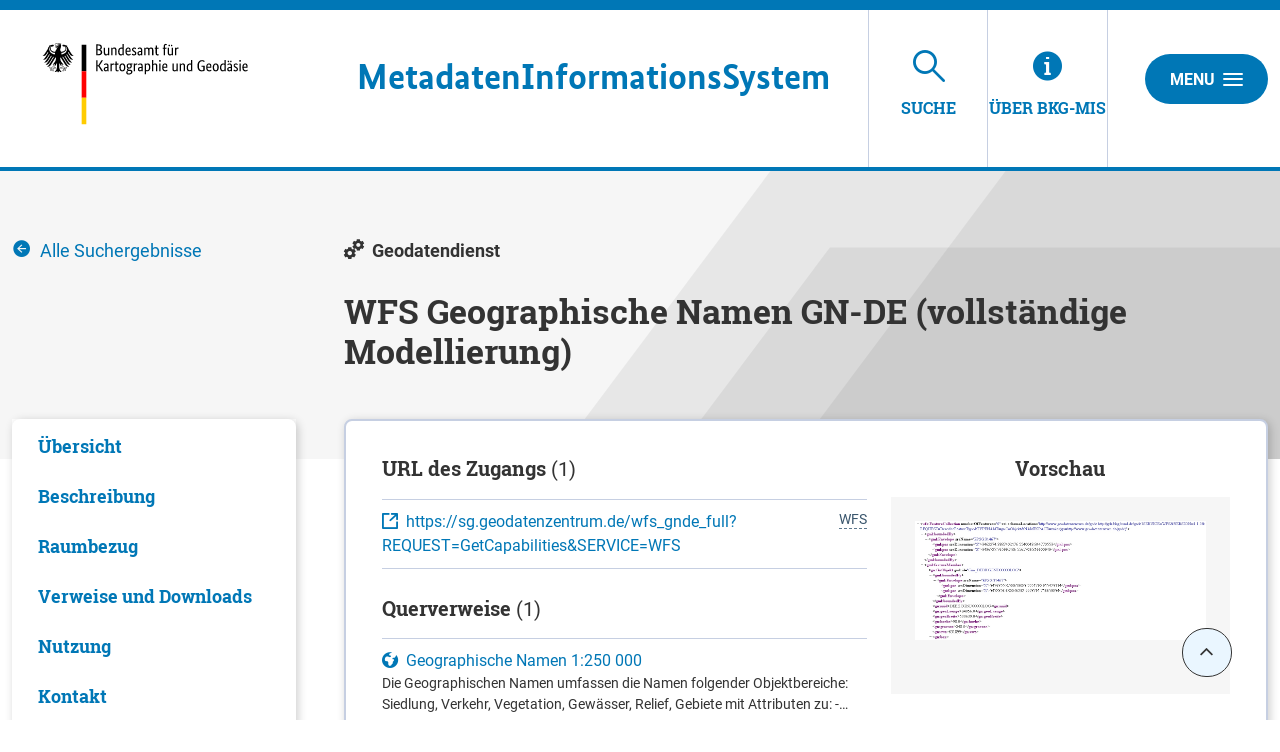

--- FILE ---
content_type: text/html;charset=UTF-8
request_url: https://mis.bkg.bund.de/trefferanzeige;jsessionid=F3AD68DDEE1F9271CF01F67DD1843EC2?docuuid=1E08EF3A-194B-4825-A9BF-A85A27FE25CC
body_size: 20010
content:
<!DOCTYPE html>



















<html xmlns="http://www.w3.org/1999/xhtml" lang="de">
    <head>
        <link rel="shortcut icon" href="/decorations/layout/ingrid/images/favicon.ico" />        
      
<title>WFS Geographische Namen GN-DE (vollständige Modellierung) - BKG-MIS</title>
<!--
            <base href="https://mis.bkg.bund.de:443/" />
    -->
<link rel="prefetch" href="/decorations/layout/ingrid/images/template/icons.svg" />
<meta http-equiv="Content-type" content="text/html; charset=UTF-8" />
<meta http-equiv="X-UA-Compatible" content="IE=edge" />
<meta content="width=device-width, initial-scale=1" name="viewport"/>
<meta name="description" content="Die Trefferliste enthält alle Ergebnisse, die mit Ihrer Suchanfrage übereinstimmen. Dazu zählen Verweise auf Webseiten, Messdaten, Karten oder Metadaten. " />
<meta name="author" content="&copy; Bundesamt f&uuml;r Kartographie und Geod&auml;sie - 2024" />
<meta name="keywords" lang="de" content="BKG-MIS, Trefferanzeige, Ergebnis, Suchergebnis, Resultate" />
<meta name="copyright" content="&copy; Bundesamt f&uuml;r Kartographie und Geod&auml;sie - 2024" />            <meta name="robots" content="index,follow" />
        

<link rel="stylesheet" href="/decorations/layout/ingrid/css/main.css">
<link rel="stylesheet" href="/decorations/layout/ingrid/css/override.css">
<link rel="stylesheet" href="/decorations/layout/ingrid/css/print.css" media="print">
<!-- swiper -->
<link rel="stylesheet" href="/decorations/layout/ingrid/scripts/swiper/css/swiper.min.css">


  <script src="/decorations/layout/ingrid/scripts/ingrid.js"></script>
<!-- Global scripts -->
<script src="/decorations/layout/ingrid/scripts/modernizr.custom.min.js"></script>
<script src="/decorations/layout/ingrid/scripts/jquery/jquery.min.js"></script>
<script src="/decorations/layout/ingrid/scripts/jquery/nicescroll/jquery.nicescroll.min.js"></script>
<script src="/decorations/layout/ingrid/scripts/jquery/foundation/foundation.min.js"></script>
<script src="/decorations/layout/ingrid/scripts/jquery/select2/select2.full.js"></script>
<script src="/decorations/layout/ingrid/scripts/main.js"></script>

<!-- zxcvbn -->
<script src="/decorations/layout/ingrid/scripts/zxcvbn/zxcvbn.js"></script>

<!-- swiper -->
<script src="/decorations/layout/ingrid/scripts/swiper/js/swiper.min.js"></script>        <!-- bkg -->
<link rel="stylesheet" href="/decorations/layout/ingrid/css/bkg/normalize.css" type="text/css" media="screen" />
<link rel="stylesheet" href="/decorations/layout/ingrid/css/bkg/small.css" type="text/css" media="screen" />
<link rel="stylesheet" href="/decorations/layout/ingrid/css/bkg/medium.css" type="text/css" media="screen" />
<link rel="stylesheet" href="/decorations/layout/ingrid/css/bkg/large.css" type="text/css" media="screen" />        
    </head>
    <body>
            <div class="container">
                        <div class="header-menu" style="display: none;" role="navigation" aria-label="Navigation Menu">
    <div class="header-menu-close">
        <button type="button" class="button ">Menu<span class="ic-ic-cross"></span></button>
    </div>
    <div class="menu-main-links">
            <div class="highlighted">
                                                                                                                                          <a href="https://mis.bkg.bund.de:443/freitextsuche;jsessionid=016CE8C585F4CA3AC4AD5F6C67927C1F" class="header-menu-entry " title="Freitextsuche nach Informationen"><span class="text">Suche</span></a>
                                                                                                                                                                                                                                                                                    <a href="https://mis.bkg.bund.de:443/hintergrundinformationen;jsessionid=016CE8C585F4CA3AC4AD5F6C67927C1F" class="header-menu-entry " title="Hintergrundinformationen zu BKG-MIS"><span class="text">&Uuml;ber BKG-MIS</span></a>                                                                      </div>
                                                                            <a href="https://mis.bkg.bund.de:443/kontakt;jsessionid=016CE8C585F4CA3AC4AD5F6C67927C1F" title="Ihre Nachricht, Fragen oder Anregungen direkt an BKG-MIS"  ><span class="text">Kontakt</span></a>
                                                                <a href="https://mis.bkg.bund.de:443/impressum;jsessionid=016CE8C585F4CA3AC4AD5F6C67927C1F" title="Inhaltlich und technisch Verantwortliche, Nutzungsbedingungen, Haftungsausschluss"  ><span class="text">Impressum</span></a>
                                                                                  <a href="https://www.bkg.bund.de/DE/Service/Datenschutz/datenschutz.html" title="Unsere Verpflichtung zum Umgang mit persönlichen Informationen"  target=\"_blank\"><span class="text">Datenschutz</span></a>
                                                                <a href="https://mis.bkg.bund.de:443/barrierefreiheit;jsessionid=016CE8C585F4CA3AC4AD5F6C67927C1F" title="Barrierefreiheit"  ><span class="text">Erklärung zur Barrierefreiheit</span></a>
                      </div>
    <div class="menu-sub-links">
                                                                </div>
</div> 
                <header>
    <div class="row">
        <div class="columns xsmall-15 small-15 medium-15 large-14 xlarge-15">
    <div class="row">
      <div class="columns xsmall-20 small-17 medium-17 large-17 xlarge-10">
        <div class="logo" role="banner">
            <a target="_blank" href="https://www.bkg.bund.de/DE/Home/home.html" title="BKG Webseite">
                <img src="/decorations/layout/ingrid/images/template/logo.svg" alt="BKG-MIS - Indexieren, Recherchieren, Visualisieren, Teilen"/>
            </a>
        </div>
      </div>
      <div class="columns xsmall-4 small-7 medium-7 large-7 xlarge-13">
        <div class="desktop__title">
            <a href="https://mis.bkg.bund.de:443/startseite;jsessionid=016CE8C585F4CA3AC4AD5F6C67927C1F" title="Startseite von BKG-MIS aufrufen ">
                <span>
                    <strong>M</strong>etadaten<br class="hide-for-xlarge"><strong>I</strong>nformations<br class="hide-for-xlarge"><strong>S</strong>ystem
                </span>
            </a>
        </div>
     </div>
    </div>
</div>
        
<div class="columns xsmall-9 small-7 medium-7 large-7 xlarge-6 nav-tabs">
    <div class="menu-tab-row" role="navigation" aria-label="Navigation Header">
                                                                                                          
                                    <a class="menu-tab is-selected" href="https://mis.bkg.bund.de:443/freitextsuche;jsessionid=016CE8C585F4CA3AC4AD5F6C67927C1F" title="Freitextsuche nach Informationen">
                <div class="link-menu-tab">
                    <span class="ic-ic-lupe"></span>
                    <span class="text">Suche</span>
                </div>
            </a>
                                                                                                                    
                            <a class="menu-tab " href="https://mis.bkg.bund.de:443/hintergrundinformationen;jsessionid=016CE8C585F4CA3AC4AD5F6C67927C1F" title="Hintergrundinformationen zu BKG-MIS">
    <div class="link-menu-tab">
        <span class="ic-ic-info"></span>
        <span class="text">&Uuml;ber BKG-MIS</span>
    </div>
</a>                  </div>
</div>                <div class="columns">
    <div class="header-menu-open">
                    <button type="button" class="button xsmall-button"><span class="ic-ic-hamburger"></span></button>
                <button type="button" class="button small-button">Menu<span class="ic-ic-hamburger"></span></button>
    </div>
</div>
    </div>
</header>
            <div class="body" role="main">								
			

<!--  BEGIN: clear/decorator.vm -->

    
<script>
    function loadDefaultMapImage(elem, partner) {
      elem.onerror = null;
      var image = 'image_map';
      if(partner && partner != 'bund') {
        image += '_' + partner; 
      }
      var defaultImage = '/ingrid-portal-apps/images/maps/' + image + '.png';
      if(elem) {
        elem.src = defaultImage;
        var src = elem.dataset.src;
        if(src) {
          src = src.trim();
          if(src.indexOf('http:') > -1) {
            var http = new XMLHttpRequest();
            http.open('GET', 'https://mis.bkg.bund.de/portal/_ns:ZzU3X181OHxpaHR0cFVSTEltYWdl/search-detail.psml?url=' + encodeURIComponent(src), true);
            http.onreadystatechange = function() {
              if (this.readyState == this.DONE) {
                if (this.status === 200) {
                  if(this.response && this.response !== src){
                    elem.src = this.response;
                  }
                  elem.removeAttribute('data-src');
                }
              }
            };
            http.send();
            return ('');
          } else {
            elem.removeAttribute('data-src');
          }
        } else {
          var anchor = $(elem).parent('a');
          if(anchor) {
            anchor.attr('href', defaultImage);
          }
        }
      }
    }
</script>






















































                                            













    







                                                                
        





































                                                                                                                                                                                
            







<div class="detail" id="detail">
    <div class="banner-noimage m-filter">
        <div class="page-wrapper" style="background-image: url('/decorations/layout/ingrid/images/template/drops-subpage.svg');">
            <div class="row">
                <div class="xsmall-24 large-6 xlarge-6 columns">
                                                                                <a class="helper icon" href="/freitextsuche;jsessionid=016CE8C585F4CA3AC4AD5F6C67927C1F?" title="Alle Suchergebnisse">
                        <span class="ic-ic-arrow-left"></span>
                        <span class="text text-normal">Alle Suchergebnisse</span>
                    </a>
                </div>
                <div class="xsmall-24 large-18 xlarge-18 columns">
                    
    <div class="helper icon">
                            <span class="ic-ic-dienste" 
                title="Geodatendienst"
        ></span>
    <span class="text">Geodatendienst</span>
</div>                                                                        <h2>WFS Geographische Namen GN-DE (vollständige Modellierung)</h2>
                </div>
            </div>
        </div>
    </div>
    <div class="row nav-content search-filtered">
                <div class="xsmall-24 large-6 xlarge-6 columns">
            <div class="accordion accordion-filter-group filter" data-accordion data-allow-all-closed="true" role="tablist">
    <div class="accordion-item accordion-item-filter-group" data-accordion-item>
        <a href="#" class="accordion-title accordion-title-filter-group hide-for-large" role="tab" id="detail-accordion-label" aria-expanded="false" aria-selected="false">Inhalt</a>
        <div class="accordion-content filter-wrapper" data-tab-content role="tabpanel" aria-labelledby="detail-accordion-label" aria-hidden="true" id="detail-content-accordion">
            <ul class="accordion filter-group nav-group" data-accordion data-allow-all-closed="true" role="tablist">
                                                            <li class="accordion-item" data-accordion-item>
                            <a href="#detail_overview" class="accordion-title js-anchor-target" aria-controls="detail_overview-accordion" role="tab" id="detail_overview-accordion-label">
                                <span class="text">Übersicht</span>
                            </a>
                            <div class="accordion-content is-hidden" data-tab-content role="tabpanel" aria-labelledby="detail_overview-accordion-label" aria-hidden="true" id="detail_overview-accordion">
                                <div class="boxes">
                                </div>
                             </div>
                        </li>
                                                                                <li class="accordion-item" data-accordion-item>
                            <a href="#detail_description" class="accordion-title js-anchor-target" aria-controls="detail_description-accordion" role="tab" id="detail_description-accordion-label">
                                <span class="text">Be&shy;schrei&shy;bung</span>
                            </a>
                            <div class="accordion-content " data-tab-content role="tabpanel" aria-hidden="true" aria-labelledby="detail_description-accordion-label" id="detail_description-accordion">
                                <div class="boxes">
                                                                                                                                                                <a class="js-anchor-target-entry" href="#detail_description_time_reference_record">
    <span class="text">Zeitbezug</span>
</a>
                                                                                                            </div>
                            </div>
                        </li>
                                                                                                                                                    <li class="accordion-item" data-accordion-item>
                            <a href="#detail_area"  class="accordion-title js-anchor-target" aria-hidden="true" id="detail_area-accordion-label">
                                <span class="text">Raumbezug</span>
                            </a>
                            <div class="accordion-content is-hidden" data-tab-content role="tabpanel" aria-hidden="true" aria-labelledby="detail_area-accordion-label" id="detail_area-accordion">
                                <div class="boxes">
                                </div>
                            </div>
                        </li>
                                                                                <li class="accordion-item" data-accordion-item>
                            <a href="#detail_links" class="accordion-title js-anchor-target" aria-hidden="true" id="detail_links-accordion-label">
                                <span class="text">Verweise und Downloads</span>
                            </a>
                            <div class="accordion-content" data-tab-content role="tabpanel" aria-hidden="true" aria-labelledby="detail_links-accordion-label" id="detail_links-accordion">
                                <div class="boxes">
                                                                                                                    <a class="js-anchor-target-entry" href="#detail_links_access_url">
    <span class="text">URL des Zugangs</span>
</a>
                                                                                                                                                    <a class="js-anchor-target-entry" href="#detail_links_info_links">
    <span class="text">Querverweise</span>
</a>
                                                                                                                <a class="js-anchor-target-entry" href="#detail_links_www_references">
    <span class="text">Weitere Verweise</span>
</a>
                                                                                                                                                                                </div>
                            </div>
                        </li>
                                                                        <li class="accordion-item" data-accordion-item>
                        <a href="#detail_use" class="accordion-title js-anchor-target" aria-hidden="true" id="detail_use-accordion-label">
                            <span class="text">Nutzung</span>
                        </a>
                        <div class="accordion-content is-hidden" data-tab-content role="tabpanel" aria-hidden="true" aria-labelledby="detail_use-accordion-label" id="detail_use-accordion">
                            <div class="boxes">
                            </div>
                        </div>
                    </li>
                                                                <li class="accordion-item" data-accordion-item>
                        <a href="#detail_contact" class="accordion-title js-anchor-target" aria-hidden="true" id="detail_contact-accordion-label">
                            <span class="text">Kontakt</span>
                        </a>
                        <div class="accordion-content" data-tab-content role="tabpanel" aria-hidden="true" aria-labelledby="detail_contact-accordion-label" id="detail_contact-accordion">
                            <div class="boxes">
                                                                                                                                                                                                                                                                    <a class="js-anchor-target-entry" href="#detail_contact_contact-0">
    <span class="text">Ansprechpartner</span>
</a>
                                                                                                                                                                                                                                                                        <a class="js-anchor-target-entry" href="#detail_contact_contact-1">
    <span class="text">Anbieter</span>
</a>
                                                                                        </div>
                        </div>
                    </li>
                                                                <li class="accordion-item" data-accordion-item>
                        <a href="#detail_info" class="accordion-title js-anchor-target" aria-hidden="true" id="detail_info-accordion-label">
                            <span class="text">Fach&shy;informationen</span>
                        </a>
                        <div class="accordion-content" data-tab-content role="tabpanel" aria-hidden="true" aria-labelledby="detail_info-accordion-label" id="detail_info-accordion">
                            <div class="boxes">
                                                                    <a class="js-anchor-target-entry" href="#detail_info_technical_information">
    <span class="text">Informationen zur Geodatenressource</span>
</a>
                                                                                                    <a class="js-anchor-target-entry" href="#detail_info_additional_information">
    <span class="text">Zusatzinformationen</span>
</a>
                                                                                                    <a class="js-anchor-target-entry" href="#detail_info_fs_keywords">
    <span class="text">Schlag&shy;worte</span>
</a>
                                                            </div>
                        </div>
                    </li>
                                                                                                                        <li class="accordion-item" data-accordion-item>
                        <a href="#metadata_info" class="accordion-title js-anchor-target" aria-hidden="true" id="metadata_info-accordion-label">
                            <span class="text">Metadatensatz</span>
                        </a>
                        <div class="accordion-content is-hidden" data-tab-content role="tabpanel" aria-hidden="true" aria-labelledby="metadata_info-accordion-label" id="metadata_info-accordion">
                            <div class="boxes">
                            </div>
                        </div>
                    </li>
                            </ul>
        </div>
    </div>
</div>        </div>
        <a class="anchor" id="detail_overview"></a>
        <div class="xsmall-24 large-18 xlarge-18 columns">
            <div class="data">
                       <div class="teaser-data search row is-active">
    <div class="xsmall-24 small-24 medium-14 large-14 xlarge-14 columns">
    
                        
                            <div class="sub-section sub-section-unlined">
                                                                                                                                <h4>URL des Zugangs <span>(1)</span></h4>
                                            <div class="document-list">
                                                                    <div class="list-item">
                                                                                <div>
                                <a target="_blank" class="icon external-link" href="https://sg.geodatenzentrum.de/wfs_gnde_full?REQUEST=GetCapabilities&SERVICE=WFS" title="https://sg.geodatenzentrum.de/wfs_gnde_full?REQUEST=GetCapabilities&SERVICE=WFS" rel="noopener noreferrer">
                  <span class="ic-ic-external"></span>
                  <span class="text">https://sg.geodatenzentrum.de/wfs_gnde_full?REQUEST=GetCapabilities&SERVICE=WFS</span>
                </a>
                                                            </div>
                            </div>
                                                            </div>
        
            </div>
                                        <div class="sub-section sub-section-unlined">
                                                                                                                    <h4>Querverweise <span>(1)</span></h4>
                                            <div class="document-list">
                                                                    <div class="list-item">
                                                                                                        <div class="no-image">
                <a href="?docuuid=164F52D2-1E45-4478-8435-B1D3B25EA5B0" class="icon" title="Geographische Namen 1:250 000">
                                                            <span class="ic-ic-karte" 
                title="Geodatensatz"
        ></span>
    <span class="text">Geographische Namen 1:250 000</span>
                </a>
                                                                <div class="description">
                                                            <small class="description">Die Geographischen Namen umfassen die Namen folgender Objektbereiche: Siedlung, Verkehr, Vegetation, Gewässer, Relief, Gebiete  mit Attributen zu:  -Administrative Gliederung (statistische Schlüsselzahl) -Flusssystem (Gewässerkennzahl nach LAWA)  -Einwohnerzahl  -Ortsvorwahl -Größe (Fläche, Länge)  -Höhe (Höhe in Metern über NN) -Lage (Geometriedaten aus dem Digitalen Landschaftsmodell im Maßstab 1:250 000)  -Status des geographischen Namens  -Sprache des geographischen Namens   Der Datensatz GN250 orientiert sich am Maßstab 1:250 000 und umfasst ca. 160 000 Einträge. Die Lage der Objekte wird jeweils als Punktgeometrie über eine einzelne Koordinate und über kleinste umschreibende Rechtecke (Bounding Boxes) beschrieben.</small>
                </div>
                                    </div>
                            </div>
                                                            </div>
        
            </div>
                                                                        <h4>Nutzungs&shy;bedingun&shy;gen</h4>
                                        <div class="text-list">
                                                            <p class="list-item"><span>Die Daten sind urheberrechtlich geschützt. Auf Grundlage des Vertrages mit dem Datenanbieter werden die Daten je nach vertraglicher Ausgestaltung allen oder ausgewählten Bundesbehörden und weiteren Nutzungsberechtigten im Sinne des § 4 V GeoBund geldleistungsfrei zur Verfügung gestellt. Der Quellenvermerk ist zu beachten.</span><br><span>Quellenvermerk: © GeoBasis-DE / BKG, Statistisches Bundesamt (Destatis) [Jahr], Deutsche Post Direkt GmbH</span></p>
                        </div>
                                                                                                                                                                                                                                    
                                        
                                                                                                                                
                                        
                                                                        <h4 >Ansprechpartner</h4>
                                                                                        <p>
                        
                
                                            
                
                                                                
                
                                            
                
                                                                                                                                                            <a class="link-line" href="?docuuid=11904ACE-A410-48BB-806D-8A70600E0911&type=address" title="Bundesamt f&uuml;r Kartographie und Geod&auml;sie (BKG)">Bundesamt für Kartographie und Geodäsie (BKG)</a>
                                                                                                                        
                
                                                                                                                                                            <a class="link-line" href="?docuuid=B464CFD9-70BA-4B96-8CB6-E670D8E810E9&type=address" title="Dienstleistungszentrum des Bundes f&uuml;r Geoinformation und Geod&auml;sie (DLZ)">Dienstleistungszentrum des Bundes für Geoinformation und Geodäsie (DLZ)</a>
                                                                                                    
                
                                                                
                
                                            
                
                                                        </p>                                                                                                                                <div>
                                <a class="icon" href="mailto:dlz@bkg.bund.de" title="dlz@bkg.bund.de">
                                    <span class="ic-ic-mailto"></span>
                                    <span class="text">dlz@bkg.bund.de</span>
                                </a>
                            </div>
                                                                                                                                <div>
                                <a class="icon" href="tel:+49696333-2995" title="+49 69 6333-2995">
                                    <span class="ic-ic-phone"></span>
                                    <span class="text">+49 69 6333-2995</span>
                                </a>
                            </div>
                                                                                                                                <div>
                                <a class="icon" href="fax:+49696333-251" title="+49 69 6333-251">
                                    <span class="ic-ic-fax"></span>
                                    <span class="text">+49 69 6333-251</span>
                                </a>
                            </div>
                                                                                                                                                                                        <div>
                                <a target="_blank" class="icon external-link" href="https://www.bkg.bund.de" title="https://www.bkg.bund.de">
                                    <span class="ic-ic-external"></span>
                                    <span class="text">https://www.bkg.bund.de</span>
                                </a>
                            </div>
                                                                                                                                                                                    </div>
            <div class="xsmall-24 small-24 medium-10 columns">
        <h4 class="text-center">Vorschau</h4>
                                    <div class="swiper-container-background">
                                                                                                                                                <div class="swiper-slide">
                    <p class="caption">
                        <a target="_blank" class="external-link" href="https://mis.bkg.bund.de/preview/DEBKG00M00000129.jpg" title="Vorschau" rel="noopener noreferrer">
                            <img class="preview_image"  src="https://mis.bkg.bund.de/preview/DEBKG00M00000129.jpg"  title="Vorschau" alt="img" onerror="loadDefaultMapImage(this,&apos;bund&apos;);">
                            <noscript>
                                <img class="preview_image" src="https://mis.bkg.bund.de/preview/DEBKG00M00000129.jpg" title="Vorschau" alt="img">
                            </noscript>
                        </a>
                    </p>
                                                                                        </div>
                                                                    </div>
                    </div>
</div>
            </div>
                    <div class="section">
    <a class="anchor" id="detail_description"></a>
                <h3>Be&shy;schrei&shy;bung</h3>
        <div class="row columns">
                                    <p class="slab-bold">wfs_gnde_full</p>
                                    <div class="js-expand-box js-expand-text js-non-expand-text">
                        <div class="js-expand-text-content">
                                               <p>Dieser Downloaddienst dient zur Suche Geographischer Namen Deutschlands in komplexer Datenmodellierung. Der Datensatz GN-DE beinhaltet im Wesentlichen alle mit Namen bezeichneten geographischen Objekte Deutschlands, die in dem Digitalen Landschaftsmodell 1:250 000 des ATKIS enthalten sind bzw. in topographischen Karten des Maßstabsbereichs 1:200 000 und kleiner dargestellt werden. Hauptobjekte sind Orte und Ortsteile, Verwaltungsgebiete (z.B. Kreise, Gemeinden), Landschaften, Gebirge, Inseln, Berge, Flüsse, Kanäle, Seen, Meere und ähnliches. Die dazugehörigen Attribute sind Namen, administrative Gliederung (statistische Schlüsselzahl), Höhe, Flusssystem (gewässerkundliche Gebietskennzahl) und naturräumliche Haupteinheit (Leitzahl). Auch für die Postleitzahlgebiete liegen die vollständigen Flächenbeschreibungen vor.  Die Lage der Objekte wird jeweils als Punktgeometrie über eine einzelne Koordinate und über kleinste umschreibende Rechtecke (Bounding Boxes) beschrieben.  Der Dienst wird ausschließlich Bundesbehörden zur Verfügung gestellt.</p>
                        </div>
            <div class="desc-fade"></div>
        </div>
        <button type="button" class="js-open-expand-text button outline is-hidden" title="Mehr">
            Mehr
        </button>
        <button type="button" class="js-close-expand-text button outline is-hidden" title="Weniger">
            Weniger
        </button>
                                                    
                <div class="sub-section">
            <a class="anchor"  id="detail_description_time_reference_record"></a>
                        <h4>Zeitbezug</h4>
                                                <div class="table table--lined">
        <table>
            <tr>
                            <th>Erstellung</th>
                            <td>
                                                            <p >28.06.2011</p>
                </td>
            </tr>
        </table>
    </div>
                                                                            <div class="table table--lined">
        <table>
            <tr>
                            <th>Status</th>
                            <td>
                                                            <p class="text-capitalize">kontinuierliche Aktualisierung</p>
                </td>
            </tr>
        </table>
    </div>
                                <div class="table table--lined">
        <table>
            <tr>
                            <th>Periodizität</th>
                            <td>
                                                            <p class="text-capitalize">jährlich</p>
                </td>
            </tr>
        </table>
    </div>
                                                    </div>
                </div>
</div>
                                                            <div class="section">
    <a class="anchor" id="detail_area"></a>
                <h3>Raumbezug</h3>
        <div class="row columns">
                                                                                                                                                                                                        <link rel="stylesheet" href="/decorations/layout/ingrid/scripts/leaflet/plugins/leaflet.awesome-markers/leaflet.awesome-markers.css"/>
<script src="/decorations/layout/ingrid/scripts/leaflet/leaflet.js"></script>
<script src="/decorations/layout/ingrid/scripts/leaflet/plugins/leaflet.markercluster/leaflet.markercluster.js"></script>
<script src="/decorations/layout/ingrid/scripts/leaflet/plugins/leaflet.awesome-markers/leaflet.awesome-markers.min.js"></script>
<script src="/decorations/layout/ingrid/scripts/leaflet/plugins/leaflet.spin/spin.min.js"></script>
<script src="/decorations/layout/ingrid/scripts/leaflet/plugins/leaflet.spin/leaflet.spin.min.js"></script>
<link rel="stylesheet" href="/decorations/layout/ingrid/scripts/leaflet/plugins/leaflet.gesture-handling/leaflet-gesture-handling.min.css"/>
<script src="/decorations/layout/ingrid/scripts/leaflet/plugins/leaflet.gesture-handling/leaflet-gesture-handling.min.js"></script>
<script src="/decorations/layout/ingrid/scripts/leaflet/plugins/leaflet.wicket/wicket.js"></script>
<script src="/decorations/layout/ingrid/scripts/leaflet/plugins/leaflet.wicket/wicket-leaflet.js"></script>
<script>
    function getOSMLayer(attribution) {
        var osmUrl = '';
        var osmAttrib = '&copy; <a target="_blank" href="https://www.bkg.bund.de/">Bundesamt für Kartographie und Geodäsie</a>';
        var osmOpacity = '1';
        if (attribution) {
            osmAttrib = osmAttrib + "" + attribution;
        }
        return new L.TileLayer(osmUrl, {
            attribution: osmAttrib,
            opacity: osmOpacity
        });
    }

    function getWMSLayer(layerUrl, layerName, attribution) {
        var osmAttrib = '&copy; <a target="_blank" href="https://www.bkg.bund.de/">Bundesamt für Kartographie und Geodäsie</a>';
        var osmOpacity = '1';
        if (attribution) {
            osmAttrib += attribution;
        }
        return new L.tileLayer.wms(layerUrl, {
            layers: layerName,
            attribution: osmAttrib,
            opacity: osmOpacity
        });
    }

    function addLeafletMap(baselayers, bounds, latlng, zoom) {
        return addLeafletMapWithId('map', baselayers, bounds, latlng, zoom);
    }

    function addLeafletMapWithId(mapId, baselayers, bounds, latlng, zoom) {
        var epsg = L.CRS.EPSG3857;
        if ('3857'.length > 0) {
            epsg = L.CRS.EPSG3857;
        }
        var map = new L.Map(mapId, {
            crs: epsg,
            layers: baselayers
        });
        map.attributionControl.setPrefix('<a href="https://leafletjs.com" title="Leaflet">Leaflet</a>');
        if (bounds) {
            map.fitBounds(bounds);
        } else if (latlng) {
            map.setView(latlng, zoom || 6);
        } else {
            map.setView(new L.LatLng(51.3, 10), 6);
        }
        return map;
    }

    function addLeafletHomeControl(map, title, position, icon, bounds, padding, fontSize) {
        var HomeControl = L.Control.extend({
            options: {
                position: position ? position : 'topleft'
            },
            onAdd: function (map) {
                var container = L.DomUtil.create('div', 'leaflet-control-home leaflet-bar');
                var link = L.DomUtil.create('a', icon, container);
                link.href = '#';
                if (padding) {
                    link.style.padding = padding;
                }
                if (fontSize) {
                    link.style.fontSize = fontSize;
                }
                link.title = title;
                L.DomEvent.addListener(link, 'click', this._homeClick, this);
                return container;
            },
            _homeClick: function (e) {
                L.DomEvent.stop(e);
                if (bounds) {
                    var features = [];
                    map.eachLayer(function (layer) {
                        if (layer && layer.getBounds) {
                            features.push(layer);
                        }
                    })
                    if (features.length > 0) {
                        bounds = L.featureGroup(features).getBounds();
                    }
                    map.fitBounds(bounds);
                }
            }
        });
        map.addControl(new HomeControl({}));
    }

    function resizeMap(map) {
        if (map) {
            map._onResize();
        }
    }

    function disableLeafletMapTouchControl(map) {
        map.removeControl(map.zoomControl);
        map.dragging.disable();
        map.zoomControl.disable();
        map.touchZoom.disable();
        map.doubleClickZoom.disable();
        map.scrollWheelZoom.disable();
        map.boxZoom.disable();
        map.keyboard.disable();
    }

</script>
                    <div id="map_detail" class="map-ingrid" style="height:320px; margin-bottom: 24px;"></div>
    
    <script>
        $('#map_detail').closest('.js-expander-content').removeClass('is-hidden');
        var coords = [['Raumbezug des Datensatzes', 6.098, 47.239, 15.579, 55.054]];
        var bounds_detail;
        var boundsX1_detail;
        var boundsY1_detail;
        var boundsX2_detail;
        var boundsY2_detail;
        var y1_detail;
        var x1_detail;
        var y2_detail;
        var x2_detail;

        coords.forEach(function(coord) {
            var tmpBounds_detail = coord;
            y1_detail = tmpBounds_detail[2];
            x1_detail = tmpBounds_detail[1];
            y2_detail = tmpBounds_detail[4];
            x2_detail = tmpBounds_detail[3];

                
            if (y1_detail && x1_detail && y2_detail && x2_detail) {
                if(y1_detail !== 0 && x1_detail !== 0 && y2_detail !== 0 && x2_detail !== 0) {
                    if(!boundsX1_detail || x1_detail < boundsX1_detail) {
                        boundsX1_detail = x1_detail;
                    }

                    if(!boundsY1_detail || y1_detail < boundsY1_detail) {
                        boundsY1_detail = y1_detail;
                    }

                    if(!boundsX2_detail || x2_detail > boundsX2_detail) {
                        boundsX2_detail = x2_detail;
                    }

                    if(!boundsY2_detail || y2_detail > boundsY2_detail) {
                        boundsY2_detail = y2_detail;
                    }
                    var southWest_detail = L.latLng(boundsY1_detail, boundsX1_detail);
                    var northEast_detail = L.latLng(boundsY2_detail, boundsX2_detail);
                    bounds_detail = L.latLngBounds(southWest_detail, northEast_detail);
                }
            }
        });
        var bgLayer = getOSMLayer('');
                    bgLayer = getWMSLayer('https://sgx.geodatenzentrum.de/wms_topplus_open?VERSION=1.3.0&SERVICE=WMS&REQUEST=GetCapabilities', 'web', '');
                var map_detail = addLeafletMapWithId('map_detail', bgLayer, bounds_detail, null , 10);
                    map_detail.gestureHandling.enable();
                if(bounds_detail) {
            map_detail.fitBounds(bounds_detail);
        }
    </script>
            <script>
    addLayerBounds(map_detail, coords, '#3278B9', 0.2, 1, false);
</script>        <script>
                $('#map_detail').closest('.js-expander-content').addClass('is-hidden');
                            addLeafletHomeControl(map_detail, 'Zoom auf initialen Kartenausschnitt', 'topleft', 'ic-ic-center', bounds_detail ? bounds_detail : map_detail.getBounds(), '', '23px');
            </script>
                                                                    <div class="table">
                            <h5>Lage der Geodaten (in WGS84)</h5>
                        <table>
                            <thead>
                    <tr>
                                                                                                                                                                        <th class="column--increase" ></th>
                                                                                                                                                <th  >SW Länge/Breite</th>
                                                                                                                                                <th  >NO Länge/Breite</th>
                                                                </tr>
                </thead>
                                        <tr>
                                                                                                    <td>
                            Raumbezug des Datensatzes
                        </td>
                                                                                                                                <td>
                            6.098°/47.239°
                        </td>
                                                                                                                                <td>
                            15.579°/55.054°
                        </td>
                                                                            </tr>
                                    </table>
        </div>
                                                                                                                                          <div class="table table--lined ">
        <table>
            <tr>
                            <th>Koordinaten&shy;system</th>
                            <td>
                                                                                                                                                                    <div>
                                <a target="_blank" class="icon external-link" href="https://epsg.io/4258" title="EPSG 4258: ETRS89 / geographisch" rel="noopener noreferrer">
                  <span class="ic-ic-external"></span>
                  <span class="text">EPSG 4258: ETRS89 / geographisch</span>
                </a>
                                                            </div>
                                                                                                                                            <div>
                                <a target="_blank" class="icon external-link" href="https://epsg.io/4839" title="EPSG 4839: ETRS89 / LCC Germany (N-E)" rel="noopener noreferrer">
                  <span class="ic-ic-external"></span>
                  <span class="text">EPSG 4839: ETRS89 / LCC Germany (N-E)</span>
                </a>
                                                            </div>
                                                                                                                                            <div>
                                <a target="_blank" class="icon external-link" href="https://epsg.io/3045" title="EPSG 3045: ETRS89 / UTM Zone 33N (N-E)" rel="noopener noreferrer">
                  <span class="ic-ic-external"></span>
                  <span class="text">EPSG 3045: ETRS89 / UTM Zone 33N (N-E)</span>
                </a>
                                                            </div>
                                                                                                                                            <div>
                                <a target="_blank" class="icon external-link" href="https://epsg.io/3044" title="EPSG 3044: ETRS89 / UTM Zone 32N (N-E)" rel="noopener noreferrer">
                  <span class="ic-ic-external"></span>
                  <span class="text">EPSG 3044: ETRS89 / UTM Zone 32N (N-E)</span>
                </a>
                                                            </div>
                                                                                                                                            <div>
                                <a target="_blank" class="icon external-link" href="https://epsg.io/32633" title="EPSG 32633: WGS 84 / UTM Zone 33N" rel="noopener noreferrer">
                  <span class="ic-ic-external"></span>
                  <span class="text">EPSG 32633: WGS 84 / UTM Zone 33N</span>
                </a>
                                                            </div>
                                                                                    <button type="button" id="referencesystem_id" class="js-expander js-open-expand-text button outline referencesystem_id " title="Mehr">
                                Mehr
                            </button>
                            <div class="js-expander-content referencesystem_id is-hidden">
                                                                                                            <div>
                                <a target="_blank" class="icon external-link" href="https://epsg.io/32632" title="EPSG 32632: WGS 84 / UTM Zone 32N" rel="noopener noreferrer">
                  <span class="ic-ic-external"></span>
                  <span class="text">EPSG 32632: WGS 84 / UTM Zone 32N</span>
                </a>
                                                            </div>
                                                                                                                                            <div>
                                <a target="_blank" class="icon external-link" href="https://epsg.io/5650" title="EPSG 5650: ETRS89 / UTM Zone 33N (zE-N)" rel="noopener noreferrer">
                  <span class="ic-ic-external"></span>
                  <span class="text">EPSG 5650: ETRS89 / UTM Zone 33N (zE-N)</span>
                </a>
                                                            </div>
                                                                                                                                            <div>
                                <a target="_blank" class="icon external-link" href="https://epsg.io/4647" title="EPSG 4647: ETRS89 / UTM Zone 32N (zE-N)" rel="noopener noreferrer">
                  <span class="ic-ic-external"></span>
                  <span class="text">EPSG 4647: ETRS89 / UTM Zone 32N (zE-N)</span>
                </a>
                                                            </div>
                                                                                                                                            <div>
                                <a target="_blank" class="icon external-link" href="https://epsg.io/25833" title="EPSG 25833: ETRS89 / UTM Zone 33N" rel="noopener noreferrer">
                  <span class="ic-ic-external"></span>
                  <span class="text">EPSG 25833: ETRS89 / UTM Zone 33N</span>
                </a>
                                                            </div>
                                                                                                                                            <div>
                                <a target="_blank" class="icon external-link" href="https://epsg.io/25832" title="EPSG 25832: ETRS89 / UTM Zone 32N" rel="noopener noreferrer">
                  <span class="ic-ic-external"></span>
                  <span class="text">EPSG 25832: ETRS89 / UTM Zone 32N</span>
                </a>
                                                            </div>
                                                                                                                                            <div>
                                <a target="_blank" class="icon external-link" href="https://epsg.io/5679" title="EPSG 5679: DHDN / Gauss-Krüger Zone 5 (E-N)" rel="noopener noreferrer">
                  <span class="ic-ic-external"></span>
                  <span class="text">EPSG 5679: DHDN / Gauss-Krüger Zone 5 (E-N)</span>
                </a>
                                                            </div>
                                                                                                                                            <div>
                                <a target="_blank" class="icon external-link" href="https://epsg.io/5678" title="EPSG 5678: DHDN / Gauss-Krüger Zone 4 (E-N)" rel="noopener noreferrer">
                  <span class="ic-ic-external"></span>
                  <span class="text">EPSG 5678: DHDN / Gauss-Krüger Zone 4 (E-N)</span>
                </a>
                                                            </div>
                                                                                                                                            <div>
                                <a target="_blank" class="icon external-link" href="https://epsg.io/5677" title="EPSG 5677: DHDN / Gauss-Krüger Zone 3 (E-N)" rel="noopener noreferrer">
                  <span class="ic-ic-external"></span>
                  <span class="text">EPSG 5677: DHDN / Gauss-Krüger Zone 3 (E-N)</span>
                </a>
                                                            </div>
                                                                                                                                            <div>
                                <a target="_blank" class="icon external-link" href="https://epsg.io/5676" title="EPSG 5676: DHDN / Gauss-Krüger Zone 2 (E-N)" rel="noopener noreferrer">
                  <span class="ic-ic-external"></span>
                  <span class="text">EPSG 5676: DHDN / Gauss-Krüger Zone 2 (E-N)</span>
                </a>
                                                            </div>
                                                                                                                                            <div>
                                <a target="_blank" class="icon external-link" href="https://epsg.io/31469" title="EPSG 31469: DHDN / Gauss-Krüger Zone 5" rel="noopener noreferrer">
                  <span class="ic-ic-external"></span>
                  <span class="text">EPSG 31469: DHDN / Gauss-Krüger Zone 5</span>
                </a>
                                                            </div>
                                                                                                                                            <div>
                                <a target="_blank" class="icon external-link" href="https://epsg.io/31468" title="EPSG 31468: DHDN / Gauss-Krüger Zone 4" rel="noopener noreferrer">
                  <span class="ic-ic-external"></span>
                  <span class="text">EPSG 31468: DHDN / Gauss-Krüger Zone 4</span>
                </a>
                                                            </div>
                                                                                                                                            <div>
                                <a target="_blank" class="icon external-link" href="https://epsg.io/31467" title="EPSG 31467: DHDN / Gauss-Krüger Zone 3" rel="noopener noreferrer">
                  <span class="ic-ic-external"></span>
                  <span class="text">EPSG 31467: DHDN / Gauss-Krüger Zone 3</span>
                </a>
                                                            </div>
                                                                                                                                            <div>
                                <a target="_blank" class="icon external-link" href="https://epsg.io/31466" title="EPSG 31466: DHDN / Gauss-Krüger Zone 2" rel="noopener noreferrer">
                  <span class="ic-ic-external"></span>
                  <span class="text">EPSG 31466: DHDN / Gauss-Krüger Zone 2</span>
                </a>
                                                            </div>
                                                                                                                                            <div>
                                <a target="_blank" class="icon external-link" href="https://epsg.io/3035" title="EPSG 3035: ETRS89 / LAEA Europe" rel="noopener noreferrer">
                  <span class="ic-ic-external"></span>
                  <span class="text">EPSG 3035: ETRS89 / LAEA Europe</span>
                </a>
                                                            </div>
                                                                                                                                            <div>
                                <a target="_blank" class="icon external-link" href="https://epsg.io/3034" title="EPSG 3034: ETRS89 / LCC Europe" rel="noopener noreferrer">
                  <span class="ic-ic-external"></span>
                  <span class="text">EPSG 3034: ETRS89 / LCC Europe</span>
                </a>
                                                            </div>
                                                                                                                                            <div>
                                <a target="_blank" class="icon external-link" href="https://epsg.io/3857" title="EPSG 3857: WGS 84 / Pseudo-Mercator" rel="noopener noreferrer">
                  <span class="ic-ic-external"></span>
                  <span class="text">EPSG 3857: WGS 84 / Pseudo-Mercator</span>
                </a>
                                                            </div>
                                                                                                                                            <div>
                                <a target="_blank" class="icon external-link" href="https://epsg.io/4326" title="EPSG 4326: WGS 84 / geographisch" rel="noopener noreferrer">
                  <span class="ic-ic-external"></span>
                  <span class="text">EPSG 4326: WGS 84 / geographisch</span>
                </a>
                                                            </div>
                                                                            </div>
                        <button type="button" class="js-open-expand-text button outline js-expander-close referencesystem_id is-hidden " title="Weniger">
                            Weniger
                        </button>
                                                    </td>
            </tr>
        </table>
    </div>
        </div>
</div>
                    <div class="section">
    <a class="anchor" id="detail_links"></a>
                <h3>Verweise und Downloads</h3>
        <div class="row columns">
                    <div class="sub-section sub-section-unlined">
                                                            <a class="anchor" id="detail_links_access_url"></a>
                                                                                <h4>URL des Zugangs <span>(1)</span></h4>
                                            <div class="document-list">
                                                                    <div class="list-item">
                                                                                <div>
                                <a target="_blank" class="icon external-link" href="https://sg.geodatenzentrum.de/wfs_gnde_full?REQUEST=GetCapabilities&SERVICE=WFS" title="https://sg.geodatenzentrum.de/wfs_gnde_full?REQUEST=GetCapabilities&SERVICE=WFS" rel="noopener noreferrer">
                  <span class="ic-ic-external"></span>
                  <span class="text">https://sg.geodatenzentrum.de/wfs_gnde_full?REQUEST=GetCapabilities&SERVICE=WFS</span>
                </a>
                                                            </div>
                            </div>
                                                            </div>
        
                
        </div>
                                        <div class="sub-section sub-section-unlined">
                                                <a class="anchor" id="detail_links_info_links"></a>
                                                                                <h4>Querverweise <span>(1)</span></h4>
                                            <div class="document-list">
                                                                                <div class="list-item">
                                                                                                                                                        <div class="image">
                                <div class="helper icon">
                                                            <span class="ic-ic-karte" 
                title="Geodatensatz"
        ></span>
    <span class="text">Geodatensatz</span>
                </div>
                                <a href="?docuuid=164F52D2-1E45-4478-8435-B1D3B25EA5B0" class="icon" title="Geographische Namen 1:250 000">
                    <span class="text">Geographische Namen 1:250 000</span>
                </a>
                                                                                                                <div class="preview">
                        <a target="_blank" class="external-link" href="https://mis.bkg.bund.de/preview/DEBKG00M00000112.gif" title="Geographische Namen 1:250 000" rel="noopener noreferrer">
                            <img class="preview_image"  src="https://mis.bkg.bund.de/preview/DEBKG00M00000112.gif"  title="Geographische Namen 1:250 000" alt="img" onerror="loadDefaultMapImage(this,&apos;bund&apos;);">
                            <noscript>
                                <img class="preview_image" src="https://mis.bkg.bund.de/preview/DEBKG00M00000112.gif" title="Vorschau" alt="img">
                            </noscript>
                        </a>
                    </div>
                                                                            <div class="description">
                                                            <small class="description">Die Geographischen Namen umfassen die Namen folgender Objektbereiche: Siedlung, Verkehr, Vegetation, Gewässer, Relief, Gebiete  mit Attributen zu:  -Administrative Gliederung (statistische Schlüsselzahl) -Flusssystem (Gewässerkennzahl nach LAWA)  -Einwohnerzahl  -Ortsvorwahl -Größe (Fläche, Länge)  -Höhe (Höhe in Metern über NN) -Lage (Geometriedaten aus dem Digitalen Landschaftsmodell im Maßstab 1:250 000)  -Status des geographischen Namens  -Sprache des geographischen Namens   Der Datensatz GN250 orientiert sich am Maßstab 1:250 000 und umfasst ca. 160 000 Einträge. Die Lage der Objekte wird jeweils als Punktgeometrie über eine einzelne Koordinate und über kleinste umschreibende Rechtecke (Bounding Boxes) beschrieben.</small>
                </div>
                                    </div>
                            </div>
                                                                                        </div>
        
            </div>
                            <div class="sub-section sub-section-unlined">
                                                <a class="anchor" id="detail_links_www_references"></a>
                                                                                <h4>Weitere Verweise <span>(3)</span></h4>
                                            <div class="document-list">
                                                                    <div class="list-item">
                                                                                <div>
                                <a target="_blank" class="icon external-link" href="https://sg.geodatenzentrum.de/wfs_gnde_full?Request=GetCapabilities&SERVICE=WFS" title="Dienst "WFS Geographische Namen GN-DE (vollständige Modellierung)" (GetCapabilities)" rel="noopener noreferrer">
                  <span class="ic-ic-external"></span>
                  <span class="text">Dienst "WFS Geographische Namen GN-DE (vollständige Modellierung)" (GetCapabilities)</span>
                </a>
                                                    <small>Information</small>
                                            </div>
                            </div>
                                                            <div class="list-item">
                                                                                <div>
                                <a target="_blank" class="icon external-link" href="https://sg.geodatenzentrum.de/web_public/gdz/dokumentation/deu/wfs-gnde.pdf" title="Dokumentation" rel="noopener noreferrer">
                  <span class="ic-ic-external"></span>
                  <span class="text">Dokumentation</span>
                </a>
                                                    <small>Information</small>
                                            </div>
                            </div>
                                                            <div class="list-item">
                                                                                <div>
                                <a target="_blank" class="icon external-link" href="https://gdz.bkg.bund.de/index.php/default/wfs-geographische-namen-gn-de-vollstandige-modellierung-wfs-gnde-full.html" title="Geodatenzentrum" rel="noopener noreferrer">
                  <span class="ic-ic-external"></span>
                  <span class="text">Geodatenzentrum</span>
                </a>
                                                    <small>Information</small>
                                            </div>
                            </div>
                                                            </div>
        
            </div>
                                                                    </div>
</div>
                    <div class="section">
    <a class="anchor" id="detail_use"></a>
                <h3>Nutzung</h3>
        <div class="row columns">
                                    <div class="table table--lined">
        <table>
            <tr>
                            <th>Nutzungs&shy;bedingun&shy;gen</th>
                            <td>
                                                <div class="text-list">
                                                                                                                            <p class="list-item"><span>Die Daten sind urheberrechtlich geschützt. Auf Grundlage des Vertrages mit dem Datenanbieter werden die Daten je nach vertraglicher Ausgestaltung allen oder ausgewählten Bundesbehörden und weiteren Nutzungsberechtigten im Sinne des § 4 V GeoBund geldleistungsfrei zur Verfügung gestellt. Der Quellenvermerk ist zu beachten.</span><br><span>Quellenvermerk: © GeoBasis-DE / BKG, Statistisches Bundesamt (Destatis) [Jahr], Deutsche Post Direkt GmbH</span></p>
                                                        </div>
                            
                                    </td>
            </tr>
        </table>
    </div>
                        <div class="table table--lined">
        <table>
            <tr>
                            <th>Zugriffs&shy;beschränkun&shy;gen</th>
                            <td>
                                                <div class="text-list">
                                                                                                                            <p class="list-item">Der Online-Dienst ist lizenzpflichtig</p>
                                                        </div>
                            
                                    </td>
            </tr>
        </table>
    </div>
                                                </div>
</div>
                    <div class="section">
    <a class="anchor" id="detail_contact"></a>
                <h3>Kontakt</h3>
        <div class="row columns">
                                                                        <div class="sub-section">
            <div class="table table--lined">
                                                                <a class="anchor" id="detail_contact_contact-0"></a>
                                                                            
                                        
                                                                                                                                
                                                                        <h5>Ansprechpartner</h5>
                                            <table>
                                        
                                                            <tr>
                    <td>
                                            <p>
                        
                
                                            
                
                                                                
                
                                            
                
                                                                                                                                                            <a class="link-line" href="?docuuid=11904ACE-A410-48BB-806D-8A70600E0911&type=address" title="Bundesamt f&uuml;r Kartographie und Geod&auml;sie (BKG)">Bundesamt für Kartographie und Geodäsie (BKG)</a>
                                                                                                                        
                
                                                                                                                                                            <a class="link-line" href="?docuuid=B464CFD9-70BA-4B96-8CB6-E670D8E810E9&type=address" title="Dienstleistungszentrum des Bundes f&uuml;r Geoinformation und Geod&auml;sie (DLZ)">Dienstleistungszentrum des Bundes für Geoinformation und Geodäsie (DLZ)</a>
                                                                                                    
                
                                                                
                
                                            
                
                                                        </p>                                                <p>
                                                                                                                                                                                                            Karl-Rothe-Str. 10-14
                                                                                                    <br>
                                                                                                                    04105
                                                                                                                    Leipzig
                                <br>
                                                                                                                    Deutschland
                                                    </p>
                                                                                                                                <div>
                                <a class="icon" href="mailto:dlz@bkg.bund.de" title="dlz@bkg.bund.de">
                                    <span class="ic-ic-mailto"></span>
                                    <span class="text">dlz@bkg.bund.de</span>
                                </a>
                            </div>
                                                                                                                                <div>
                                <a class="icon" href="tel:+49696333-2995" title="+49 69 6333-2995">
                                    <span class="ic-ic-phone"></span>
                                    <span class="text">+49 69 6333-2995</span>
                                </a>
                            </div>
                                                                                                                                <div>
                                <a class="icon" href="fax:+49696333-251" title="+49 69 6333-251">
                                    <span class="ic-ic-fax"></span>
                                    <span class="text">+49 69 6333-251</span>
                                </a>
                            </div>
                                                                                                                                                                                        <div>
                                <a target="_blank" class="icon external-link" href="https://www.bkg.bund.de" title="https://www.bkg.bund.de">
                                    <span class="ic-ic-external"></span>
                                    <span class="text">https://www.bkg.bund.de</span>
                                </a>
                            </div>
                                                                                                                        </td>
                    </tr>
                </table>
            </div>
            </div>
                                                                        <div class="sub-section">
            <div class="table table--lined">
                                                                <a class="anchor" id="detail_contact_contact-1"></a>
                                                                            
                                        
                                                                                                                                
                                                                        <h5>Anbieter</h5>
                                            <table>
                                        
                                                            <tr>
                    <td>
                                            <p>
                        
                
                                                                
                
                                                                                                                                                            <a class="link-line" href="?docuuid=11904ACE-A410-48BB-806D-8A70600E0911&type=address" title="Bundesamt f&uuml;r Kartographie und Geod&auml;sie (BKG)">Bundesamt für Kartographie und Geodäsie (BKG)</a>
                                                                                                                        
                
                                                                
                
                                                        </p>                                                <p>
                                                                                                                                                                                                            Richard-Strauss-Allee 11
                                                                                                    <br>
                                                                                                                    60598
                                                                                                                    Frankfurt am Main
                                <br>
                                                                                                                    Deutschland
                                                    </p>
                                                                                                                                <div>
                                <a class="icon" href="mailto:mailbox@bkg.bund.de" title="mailbox@bkg.bund.de">
                                    <span class="ic-ic-mailto"></span>
                                    <span class="text">mailbox@bkg.bund.de</span>
                                </a>
                            </div>
                                                                                                                                <div>
                                <a class="icon" href="tel:+49696333-1" title="+49 69 6333-1">
                                    <span class="ic-ic-phone"></span>
                                    <span class="text">+49 69 6333-1</span>
                                </a>
                            </div>
                                                                                                                                <div>
                                <a class="icon" href="fax:+49696333-235" title="+49 69 6333-235">
                                    <span class="ic-ic-fax"></span>
                                    <span class="text">+49 69 6333-235</span>
                                </a>
                            </div>
                                                                                                                                                                                        <div>
                                <a target="_blank" class="icon external-link" href="https://www.bkg.bund.de" title="https://www.bkg.bund.de">
                                    <span class="ic-ic-external"></span>
                                    <span class="text">https://www.bkg.bund.de</span>
                                </a>
                            </div>
                                                                                                                        </td>
                    </tr>
                </table>
            </div>
            </div>
                                                    </div>
</div>
                    <div class="section">
    <a class="anchor" id="detail_info"></a>
                <h3>Fach&shy;informationen</h3>
        <div class="row columns">
                    <div class="sub-section">
    <a class="anchor" id="detail_info_technical_information"></a>
                <h4>Informationen zur Geodatenressource</h4>
                                        <div class="table table--lined">
        <table>
            <tr>
                            <th>Klassifikation des Dienstes</th>
                            <td>
                                                <div class="text-list">
                                                                                            <p class="list-item">Dienst für den Zugriff auf Objekte (WFS, ATOM, API Features etc.)</p>
                                                        </div>
                            
                                    </td>
            </tr>
        </table>
    </div>
                    <div class="table table--lined">
        <table>
            <tr>
                            <th>Art des Dienstes</th>
                            <td>
                                                            <p >Download-Dienste</p>
                </td>
            </tr>
        </table>
    </div>
                    <div class="table table--lined">
        <table>
            <tr>
                            <th>Version</th>
                            <td>
                                                <div class="text-list">
                                                                                            <p class="list-item">OGC:WFS 1.0.0</p>
                                                                                            <p class="list-item">OGC:WFS 1.1.0</p>
                                                                                            <p class="list-item">OGC:WFS 2.0</p>
                                                        </div>
                            
                                    </td>
            </tr>
        </table>
    </div>
                                                                                                                            
<div class="table">
            <h5>Operation</h5>
        <table>
            <thead>
            <tr>
                                                        <th>Name der Operation</th>
                                                            <th>Beschreibung der Operation</th>
                                                            <th colspan="2">Zugangspunkt der Operation oder des Dienstes</th>
                                        </tr>
        </thead>
                <tr>
                                        <td>
              <span class="text">GetCapabilities<span>
            </td>
                                            <td>
              <span class="text"><span>
            </td>
                                            <td colspan="2">
                                                        <p>
                        <span class="text-break">https://sg.geodatenzentrum.de/wfs_gnde_full?<span>
                    </p>
                                                </td>
                            </tr>
            <tr>
                                        <td>
              <span class="text">DescribeFeatureType<span>
            </td>
                                            <td>
              <span class="text"><span>
            </td>
                                            <td colspan="2">
                                                        <p>
                        <span class="text-break">https://sg.geodatenzentrum.de/wfs_gnde_full?<span>
                    </p>
                                                </td>
                            </tr>
            <tr>
                                        <td>
              <span class="text">GetFeature<span>
            </td>
                                            <td>
              <span class="text"><span>
            </td>
                                            <td colspan="2">
                                                        <p>
                        <span class="text-break">https://sg.geodatenzentrum.de/wfs_gnde_full?<span>
                    </p>
                                        <p>
                        <span class="text-break">https://sg.geodatenzentrum.de/wfs_gnde_full?<span>
                    </p>
                                                </td>
                            </tr>
        </table>
</div>
            <div class="table table--lined">
        <table>
            <tbody>
                <tr>
                    <th>Get&shy;Ca&shy;pa&shy;bi&shy;li&shy;ties Do&shy;ku&shy;ment</th>
                    <td>
                                                    <div class="content--link">
                                                                                                                                                            <div>
                                <a target="_blank" class="icon external-link" href="https://sg.geodatenzentrum.de/wfs_gnde_full?REQUEST=GetCapabilities&SERVICE=WFS" title="Get&shy;Ca&shy;pa&shy;bi&shy;li&shy;ties an&shy;zei&shy;gen" rel="noopener noreferrer">
                  <span class="ic-ic-external"></span>
                  <span class="text">Get&shy;Ca&shy;pa&shy;bi&shy;li&shy;ties an&shy;zei&shy;gen</span>
                </a>
                                                            </div>
                                                                                                    </div>
                                                                    </td>
                </tr>
            </tbody>
        </table>
    </div>
    </div>                    <div class="sub-section">
        <a class="anchor" id="detail_info_additional_information"></a>
                    <h4>Zusatzinformationen</h4>
                                                                                                                                                                <div class="table">
                            <h5>Kon&shy;formi&shy;tät</h5>
                        <table>
                            <thead>
                    <tr>
                                                                                                                                                                        <th class="column--increase" >Spezifi&shy;kation der Kon&shy;formi&shy;tät</th>
                                                                                                                                                <th  >Spezifi&shy;kations&shy;datum</th>
                                                                                                                                                <th  >Grad der Kon&shy;formi&shy;tät</th>
                                                                                                                                                <th  >Geprüft mit</th>
                                                                </tr>
                </thead>
                                        <tr>
                                                                                                    <td>
                            Technical Guidance for the implementation of INSPIRE Download Services
                        </td>
                                                                                                                                <td>
                            09.08.2013
                        </td>
                                                                                                                                <td class="symbol" >
                                                                                                                                        <span class='ic-ic-check' title='konform'></span>
                                                                                                                                                                                                                                                                </td>
                                                                                                                                <td>
                            
                        </td>
                                                                            </tr>
                                    </table>
        </div>
                                      <div class="table">
                            <h5>Datenformat</h5>
                        <table>
                            <thead>
                    <tr>
                                                                                        <th  >Name</th>
                                                                                            <th  >Version</th>
                                                                                            <th  >Kompressionstechnik</th>
                                                                                            <th  >Spezifi&shy;kation</th>
                                                                </tr>
                </thead>
                                        <tr>
                                                                                                    <td>
                            GML
                        </td>
                                                                                                                                <td>
                            2.1.2
                        </td>
                                                                                                                                <td>
                            
                        </td>
                                                                                                                                <td>
                            
                        </td>
                                                                            </tr>
                            <tr>
                                                                                                    <td>
                            GML
                        </td>
                                                                                                                                <td>
                            3.0
                        </td>
                                                                                                                                <td>
                            
                        </td>
                                                                                                                                <td>
                            
                        </td>
                                                                            </tr>
                            <tr>
                                                                                                    <td>
                            GML
                        </td>
                                                                                                                                <td>
                            3.1.1
                        </td>
                                                                                                                                <td>
                            
                        </td>
                                                                                                                                <td>
                            
                        </td>
                                                                            </tr>
                            <tr>
                                                                                                    <td>
                            GML
                        </td>
                                                                                                                                <td>
                            3.2.1
                        </td>
                                                                                                                                <td>
                            
                        </td>
                                                                                                                                <td>
                            
                        </td>
                                                                            </tr>
                                    </table>
        </div>
                                                                                  </div>

    <div class="sub-section">
        <a class="anchor" id="detail_info_fs_keywords"></a>
                    <h4>Schlag&shy;worte</h4>
                                                                                                                                                                <div class="table list">
        <table>
            <tbody>
                <tr>
                    <td>Suchbegriffe</td>
                    <td>
                                                                                                                                                <span class="list_entry">BKG</span>
                                                                                                                            <span class="list_entry">Bundesamt für Kartographie und Geodäsie</span>
                                                                                                                            <span class="list_entry">Deutschland</span>
                                                                                                                            <span class="list_entry">DownloadService</span>
                                                                                                                            <span class="list_entry">Geographical Names</span>
                                                                                                                            <span class="list_entry">Geographische Namen</span>
                                                                                                                            <span class="list_entry">Geonames</span>
                                                                                                                            <span class="list_entry">GN-DE</span>
                                                                                                                            <span class="list_entry">infoFeatureAccessService</span>
                                                                                                                            <span class="list_entry">WFS</span>
                                                                                                                                    </td>
                </tr>
            </tbody>
        </table>
    </div>
        </div>
    </div>
</div>
                                                                <div class="section">
        <a class="anchor" id="metadata_info"></a>
                    <h3>Informationen zum Metadatensatz</h3>
                            <div class="table table--lined">
        <table>
            <tr>
                            <th>Metadatensatz-ID</th>
                            <td>
                                                            <p >9B9F3942-095C-48AF-8590-7F861C5BA12D</p>
                </td>
            </tr>
        </table>
    </div>
                                <div class="table table--lined">
        <table>
            <tr>
                            <th>Datum</th>
                            <td>
                                                            <p >10.03.2025</p>
                </td>
            </tr>
        </table>
    </div>
                            <div class="table table--lined">
        <table>
            <tr>
                            <th>Sprache Metadatensatz</th>
                            <td>
                                                            <p >Deutsch</p>
                </td>
            </tr>
        </table>
    </div>
                                                        <div class="table table--lined ">
        <table>
            <tr>
                            <th>XML Dar&shy;stellung</th>
                            <td>
                                                                                    <div class="download">
                                <a target="_blank" href="https://mis.bkg.bund.de/csw?REQUEST=GetRecordById&SERVICE=CSW&VERSION=2.0.2&id=1E08EF3A-194B-4825-A9BF-A85A27FE25CC" class="icon external-link" title="Metadaten als XML herunter&amp;shy;laden" rel="noopener noreferrer">
                  <span class="ic-ic-download"></span>
                  <span class="text">Metadaten als XML herunter&shy;laden</span>
                </a>
                            </div>
                                                </td>
            </tr>
        </table>
    </div>
                                                <div class="table table--lined">
            <table>
                <tr>
                                    <th>Ansprechpartner</th>
                                    <td>
                                                                                                                                    <div>
                                <a class="icon" href="mailto:dlz@bkg.bund.de" title="dlz@bkg.bund.de">
                                    <span class="ic-ic-mailto"></span>
                                    <span class="text">dlz@bkg.bund.de</span>
                                </a>
                            </div>
                                            </td>
                </tr>
            </table>
        </div>
                    </div>
        </div>
    </div>
</div>
<script>
    $( document ).ready(function() {
        document.addEventListener('scroll', (e) => {
            $('a.download').each(function(index) {
                var a = $(this);
                var aParent = a.parent(); 
                if(a){
                    if(a.length > 0){
                        if(elementInViewport(a[0])) {
                            var href = a[0].href;
                            var spanParent = aParent.find('span.text');
                            if(spanParent){
                                var span = spanParent.find('span.downloadText');
                                if(href && span && span.text().length == 0){
                                    getLinkFileSize('https://mis.bkg.bund.de/portal/_ns:ZzU3X181OHxpaHR0cFVSTA__/search-detail.psml?url=' + encodeURIComponent(href), span);
                                }
                            }
                        }
                    }
                }
            });
        });
    });
</script><script>
    $( document ).ready(function() {
        $('.document-list a.icon').has('span.ic-ic-external, span.ic-ic-download').each(function(index) {
            var a = $(this);
            var aParent = a.parent(); 
            if(a){
                if(a.length > 0){
                    var href = a[0].href;
                    var spanParent = aParent.find('.info--right');
                    if(spanParent.length == 0) {
                        aParent.prepend('<div class="info--right"></div>');
                        spanParent = aParent.find('.info--right');
                    }
                    if(href){
                        spanParent.append('<span></span>');
                        var span = spanParent.find('span:empty');
                        getLinkFileDataType('https://mis.bkg.bund.de/portal/_ns:ZzU3X181OHxpaHR0cFVSTERhdGFUeXBl/search-detail.psml?url=' + encodeURIComponent(href), span);
                    }
                }
            }
        });
    });
    
    function getLinkFileDataType(url, element, elementParent) {
        var respJson;
        var http = new XMLHttpRequest();
        http.open('GET', url, true);
        http.onreadystatechange = function() {
            if (this.readyState == this.DONE) {
                if (this.status === 200) {
                    if(this.response){
                      var text = this.response.toUpperCase();
                      var list = element.parent().find('span:contains("' + text + '")');
                      if(list.length == 0) {
                        element.text(text);
                        
                        var parentTeaser = $(element).closest('.teaser-data.search');
                        if(parentTeaser.length > 0) {
                            var teaserInfo = $(parentTeaser).find('.teaser-info');
                            if(teaserInfo.length > 0) {
                               var teaserInfoEntries = $(teaserInfo).find('span');
                               var teaserInfoEntryList = [];
                               teaserInfoEntries.each(function(){
                                   var teaserInfoEntry = $(this).text().trim();
                                   teaserInfoEntryList.push(teaserInfoEntry);
                               });
                               if(teaserInfoEntryList.indexOf(text) == -1){
                                 teaserInfo.append('<span>' + text + '</span>');
                               }
                            }
                        }
                      } else {
                        element.remove();
                      }
                    }
                }
            }
        };
        http.send();
        return ('');
    }
</script>




                        <script>
  $('.filter .filter-wrapper').niceScroll({
    cursorcolor:"#5e788d",
    cursorwidth:"8px",
    cursorborderradius: "6px",
  });

  $(window).scroll(function(){
    $(".filter .filter-wrapper").getNiceScroll().resize();
  });

  $('.filter .accordion-title').bind('click',function(){
    setTimeout(function(){
      $(".filter .filter-wrapper").getNiceScroll().resize();
    }, 500);
  });
  
  </script><script>
    var lastId;
    var header = $('header');
    var topMenu = $('.nav-group');
    
    var menuItems = topMenu.find('a');

    var scrollItems = menuItems.map(function(){
        var href = $(this).attr('href');
        if(href) {
            if(href[0] == ('#')) {
                var item = $(href);
                if (item.length) { return item; }
            }
        }
    });

    var preHash = window.location.hash;

    $(window).scroll(function(){
        if(preHash != window.location.hash) {
            preHash = window.location.hash;
            return;
        }
        var topMenuHeight = header.outerHeight();
        var fromTop = $(this).scrollTop() + topMenuHeight;
        var cur = scrollItems.map(function(){
            if ($(this).offset().top < fromTop)
                return this;
        });
 
        cur = cur[cur.length-1];
        var id = cur && cur.length ? cur[0].id : '';
        if($(window).scrollTop() + $(window).height() == $(document).height()) {
            if(scrollItems && scrollItems.length > 0) {
                id = scrollItems[scrollItems.length - 1][0].id;
            }
        }
        if (lastId !== id) {
            if(id !== '') {
                topMenu.find('li.accordion-item').removeClass('is-active');
                topMenu.find('li.accordion-item .accordion-content').css('display', 'none');
                var item = menuItems.filter('[href="#'+id+'"]');
                if(item) {
                    var itemParent = topMenu.find('li.accordion-item').has('a[href$="'+id+'"]');
                    if(itemParent) {
                        itemParent.addClass('is-active');
                        itemParent.find('.accordion-content').css('display', 'block');
                    }
                    if(item.hasClass('js-anchor-target-entry')) {
                        topMenu.find('.js-anchor-target-entry').removeClass('is-active');
                        item.addClass('is-active');
                    }
                }
                lastId = id;
            }
        }
    });
</script>


<!--  END: clear/decorator.vm -->			              </div>
            <footer id="footer">
    <div class="footer-buttons-bar show-for-medium hide-for-print">
        <div class="button-up">
    <button type="button" class="button round social js-top" title="Nach oben">
        <span class="ic-ic-angle-up"></span>
    </button>
</div>    </div>
    <div id="navFunctionsWrapper" class="row">
      <div class="medium-7 columns">
        <h2>Diese Seite</h2>
        <ul id="navFunctions">
          <li id="navFunctionsPrint">
            <a onclick="window.print()" title="Seite drucken (öffnet Dialog)">drucken</a>
          </li>
                    <li id="navFunctionsRecommend">
            <a href="mailto:?body=https%3A%2F%2Fmis.bkg.bund.de%3A443%2Ftrefferanzeige%3Bjsessionid%3D016CE8C585F4CA3AC4AD5F6C67927C1F%3Fdocuuid%3D1E08EF3A-194B-4825-A9BF-A85A27FE25CC%26lang%3Dde" class="" aria-haspopup="true" aria-owns="share" title="Mehr anzeigen">empfehlen</a>
          </li>
        </ul>
      </div>
    </div>
    <div id="social-media-footer">
      <div class="socialmedia">
        <h2 class="aural">Service</h2>
        <ul class="columns hide-for-xsmall-only hide-for-small-only">
          <li class="navTwitter"><a class="external" href="https://twitter.com/BKG_Bund" title="Externer Link&nbsp;zum Twitter-Account des BKG (Öffnet&nbsp;neues&nbsp;Fenster)" target="_blank">Twit&shy;ter</a></li>
          <li class="navLinkedIn"><a class="external" href="https://www.linkedin.com/company/bkg-bund" title="Externer Link&nbsp;zu unserer Seite auf LinkIn (Öffnet&nbsp;neues&nbsp;Fenster)" target="_blank">Lin&shy;ke&shy;dIn</a></li>
          <li class="navInstagram"><a class="external" href="https://www.instagram.com/bkg.bund" title="Externer Link&nbsp;zum Instagram-Kanal des BKG (Öffnet&nbsp;neues&nbsp;Fenster)" target="_blank">Ins&shy;ta&shy;gram</a></li>
          <li class="navXing"><a class="external" href="https://www.xing.com/companies/bundesamtfürkartographieundgeodäsie" title="Externer Link&nbsp;zum XING-Profil des BKG (Öffnet&nbsp;neues&nbsp;Fenster)" target="_blank">Xing</a></li>
          <li class="navYouTube"><a class="external" href="https://www.youtube.com/user/pressebkg" title="Externer Link&nbsp;zum YouTube-Kanal des BKG (Öffnet&nbsp;neues&nbsp;Fenster)" target="_blank">You&shy;tu&shy;be</a></li>
          <li class="navRSSFeed"><a href="http://www.bkg.bund.de/DE/Aktuelles/RSS-Feeds/rss-feeds.html" target="_blank">RSS</a></li>
        </ul>
      </div>
    </div>
    <div class="copyright row">
      <div class="xsmall-24 small-6 medium-3 columns bkg-logo">
        <img src="/decorations/layout/ingrid/images/template/bkg_logo.png" alt="BKG">
      </div>
      <div class="legal-links small-18 medium-21 columns">
        <div class="row">
          <div class="columns hide-for-xsmall-only hide-for-small-only">
                  <ul class="footer-menu-entries" role="navigation" aria-label="Navigation Footer">
                                                                            <li><a href="https://mis.bkg.bund.de:443/kontakt;jsessionid=016CE8C585F4CA3AC4AD5F6C67927C1F" title="Ihre Nachricht, Fragen oder Anregungen direkt an BKG-MIS" ><span class="text">Kontakt</span></a></li>
                                                                        <li><a href="https://mis.bkg.bund.de:443/impressum;jsessionid=016CE8C585F4CA3AC4AD5F6C67927C1F" title="Inhaltlich und technisch Verantwortliche, Nutzungsbedingungen, Haftungsausschluss" ><span class="text">Impressum</span></a></li>
                                                                                          <li><a href="https://www.bkg.bund.de/DE/Service/Datenschutz/datenschutz.html" title="Unsere Verpflichtung zum Umgang mit persönlichen Informationen" target=\"_blank\"><span class="text">Datenschutz</span></a></li>
                                                                        <li><a href="https://mis.bkg.bund.de:443/barrierefreiheit;jsessionid=016CE8C585F4CA3AC4AD5F6C67927C1F" title="Barrierefreiheit" ><span class="text">Erklärung zur Barrierefreiheit</span></a></li>
          </ul>
          </div>
        </div>
        <div class="row">
          <div class="columns">
            <p class="copyright_text">&copy; Bundesamt f&uuml;r Kartographie und Geod&auml;sie - 2024</p>
          </div>
        </div>
      </div>
    </div>
    <a href="" class="footer-top-link hide-for-medium js-top">Nach oben</a></footer>
            <!-- Popup -->
<div class="popup help-popup">
    <div class="headline popup__header">
        <p class="popup__title medium">Hilfe</p>
        <button type="button" class="button round popup__close js-popup-close"><span class="ic-ic-cross"></span></button>
    </div>
    <div class="popup__content text-box">
        <p></p>
    </div>
</div>            <!-- Global scripts -->
<script src="/decorations/layout/ingrid/scripts/all.js"></script>

<!-- Popup -->
<script src="/decorations/layout/ingrid/scripts/jquery/popup.js"></script>

<!-- Expand -->
<script src="/decorations/layout/ingrid/scripts/jquery/expander.js"></script>

<!-- Anchor target -->
<script src="/decorations/layout/ingrid/scripts/jquery/anchor-target.js"></script>
<script>
    $('.js-anchor-target').anchorTarget();
</script>

<!-- Anchor navigation -->
<script src="/decorations/layout/ingrid/scripts/jquery/anchor-navigation.js"></script>
<script>
    $('.js-anchor-navigation').anchorNavigation();
</script>
<script>
  var mySwiper = new Swiper ('.swiper-container', {
    spaceBetween: 10,
    grabCursor: true,
    updateOnWindowResize: true,
    pagination: {
      el: '.swiper-pagination',
      clickable: true
    },
    navigation: {
      nextEl: '.swiper-button-next',
      prevEl: '.swiper-button-prev'
    },
    scrollbar: {
      el: '.swiper-scrollbar'
    },
  });
</script>
<script>
    $(document).ready(function() { 
    $( "a:not(:empty)" ).each(function( i ) {
        var attr = $(this).attr('href');
        if (typeof attr !== 'undefined' && attr !== false) {
            if ( $(this).children().length == 0 ) {
                $(this).html('<span>' + $(this).text() + '</span>');
            }
        }
    });
});
</script>                </div>
                        <script>
  // Add shrink class
  var body = $("body");
  var headerHeight = $('header').height();
  var bodyHeight = body.height();
  var headerBodyHeight = headerHeight + bodyHeight;
  var winOuterHeight = window.outerHeight;
  var isShrinkable = headerBodyHeight > ((winOuterHeight + 80) * 1.25);

  if(window.pageYOffset > headerHeight && isShrinkable) {
      body.addClass("shrink");
  }

  window.onscroll = function(e) {
    var filter = $('.filter');
    var scrollTop = $(this).scrollTop();
    winOuterHeight = window.outerHeight;
    isShrinkable = headerBodyHeight > ((winOuterHeight + 80) * 1.25);
    if (scrollTop > headerHeight && isShrinkable) {
      body.addClass("shrink");
      if(/MSIE \d|Trident.*rv:/.test(navigator.userAgent)) {
        if(filter.length > 0) {
          var content = $('.search-filtered.row, .search-filtered > .row');
          var contentTop = 400;
          var contentMargin = 0;
          var diffTop = 25;
          if(content) {
            if(content.position()) {
              contentTop = content.position().top;
            }
            if(content.css("margin-top")) {
              contentMargin = parseInt(content.css("margin-top"));
            }
            
          }
          if(scrollTop > contentTop) {
            filter.css('top', scrollTop - contentTop + diffTop - contentMargin + 'px');
          }
          filter.css('position','relative');
        }
      }
    } else {
      body.removeClass("shrink");
      if(/MSIE \d|Trident.*rv:/.test(navigator.userAgent)) {
        if(filter.length > 0) {
          filter.css('top','');
          filter.css('position','');
        }
      }
    }
  };
</script>    </body>
</html>


--- FILE ---
content_type: application/javascript
request_url: https://mis.bkg.bund.de/decorations/layout/ingrid/scripts/leaflet/plugins/leaflet.wicket/wicket.js
body_size: 30684
content:
/** @license
 *
 *  Copyright (C) 2012 K. Arthur Endsley (kaendsle@mtu.edu)
 *  Michigan Tech Research Institute (MTRI)
 *  3600 Green Court, Suite 100, Ann Arbor, MI, 48105
 *
 *  This program is free software: you can redistribute it and/or modify
 *  it under the terms of the GNU General Public License as published by
 *  the Free Software Foundation, either version 3 of the License, or
 *  (at your option) any later version.
 *
 *  This program is distributed in the hope that it will be useful,
 *  but WITHOUT ANY WARRANTY; without even the implied warranty of
 *  MERCHANTABILITY or FITNESS FOR A PARTICULAR PURPOSE.  See the
 *  GNU General Public License for more details.
 *
 *  You should have received a copy of the GNU General Public License
 *  along with this program.  If not, see <http://www.gnu.org/licenses/>.
 *
 */

(function (root, factory) {

    if (typeof define === "function" && define.amd) {
        // AMD (+ global for extensions)
        define(function () {
            return factory();
        });
    } else if (typeof module !== 'undefined' && typeof exports === "object") {
        // CommonJS
        module.exports = factory();
    } else {
        // Browser
        root.Wkt = factory();
    }
}(this, function () {


    var beginsWith, endsWith, root;

    // Establish the root object, window in the browser, or exports on the server
    root = this;

    /**
     * @desc The Wkt namespace.
     * @property    {String}    delimiter   - The default delimiter for separating components of atomic geometry (coordinates)
     * @namespace
     * @global
     */
    Wkt = function (obj) {
        if (obj instanceof Wkt) return obj;
        if (!(this instanceof Wkt)) return new Wkt(obj);
        this._wrapped = obj;
    };



    /**
     * Returns true if the substring is found at the beginning of the string.
     * @param   str {String}    The String to search
     * @param   sub {String}    The substring of interest
     * @return      {Boolean}
     * @private
     */
    beginsWith = function (str, sub) {
        return str.substring(0, sub.length) === sub;
    };

    /**
     * Returns true if the substring is found at the end of the string.
     * @param   str {String}    The String to search
     * @param   sub {String}    The substring of interest
     * @return      {Boolean}
     * @private
     */
    endsWith = function (str, sub) {
        return str.substring(str.length - sub.length) === sub;
    };

    /**
     * The default delimiter for separating components of atomic geometry (coordinates)
     * @ignore
     */
    Wkt.delimiter = ' ';

    /**
     * Determines whether or not the passed Object is an Array.
     * @param   obj {Object}    The Object in question
     * @return      {Boolean}
     * @member Wkt.isArray
     * @method
     */
    Wkt.isArray = function (obj) {
        return !!(obj && obj.constructor === Array);
    };

    /**
     * Removes given character String(s) from a String.
     * @param   str {String}    The String to search
     * @param   sub {String}    The String character(s) to trim
     * @return      {String}    The trimmed string
     * @member Wkt.trim
     * @method
     */
    Wkt.trim = function (str, sub) {
        sub = sub || ' '; // Defaults to trimming spaces
        // Trim beginning spaces
        while (beginsWith(str, sub)) {
            str = str.substring(1);
        }
        // Trim ending spaces
        while (endsWith(str, sub)) {
            str = str.substring(0, str.length - 1);
        }
        return str;
    };

    /**
     * An object for reading WKT strings and writing geographic features
     * @constructor this.Wkt.Wkt
     * @param   initializer {String}    An optional WKT string for immediate read
     * @property            {Array}     components      - Holder for atomic geometry objects (internal representation of geometric components)
     * @property            {String}    delimiter       - The default delimiter for separating components of atomic geometry (coordinates)
     * @property            {Object}    regExes         - Some regular expressions copied from OpenLayers.Format.WKT.js
     * @property            {String}    type            - The Well-Known Text name (e.g. 'point') of the geometry
     * @property            {Boolean}   wrapVerticies   - True to wrap vertices in MULTIPOINT geometries; If true: MULTIPOINT((30 10),(10 30),(40 40)); If false: MULTIPOINT(30 10,10 30,40 40)
     * @return              {this.Wkt.Wkt}
     * @memberof Wkt
     */
    Wkt.Wkt = function (initializer) {

        /**
         * The default delimiter between X and Y coordinates.
         * @ignore
         */
        this.delimiter = Wkt.delimiter || ' ';

        /**
         * Configuration parameter for controlling how Wicket seralizes
         * MULTIPOINT strings. Examples; both are valid WKT:
         * If true: MULTIPOINT((30 10),(10 30),(40 40))
         * If false: MULTIPOINT(30 10,10 30,40 40)
         * @ignore
         */
        this.wrapVertices = true;

        /**
         * Some regular expressions copied from OpenLayers.Format.WKT.js
         * @ignore
         */
        this.regExes = {
            'typeStr': /^\s*(\w+)\s*\(\s*(.*)\s*\)\s*$/,
            'spaces': /\s+|\+/, // Matches the '+' or the empty space
            'numeric': /-*\d+(\.*\d+)?/,
            'comma': /\s*,\s*/,
            'parenComma': /\)\s*,\s*\(/,
            'coord': /-*\d+\.*\d+ -*\d+\.*\d+/, // e.g. "24 -14"
            'doubleParenComma': /\)\s*\)\s*,\s*\(\s*\(/,
            'ogcTypes': /^(multi)?(point|line|polygon|box)?(string)?$/i, // Captures e.g. "Multi","Line","String"
            'crudeJson': /^{.*"(type|coordinates|geometries|features)":.*}$/ // Attempts to recognize JSON strings
        };

        /**
         * Strip any whitespace and parens from front and back.
         * This is the equivalent of s/^\s*\(?(.*)\)?\s*$/$1/ but without the risk of catastrophic backtracking.
         * @param   str {String}
         */
        this._stripWhitespaceAndParens = function (fullStr) {
            var trimmed = fullStr.trim();
            var noParens = trimmed.replace(/^\(?(.*?)\)?$/, '$1');
            return noParens;
        };

        /**
         * The internal representation of geometry--the "components" of geometry.
         * @ignore
         */
        this.components = undefined;

        // An initial WKT string may be provided
        if (initializer && typeof initializer === 'string') {
            this.read(initializer);
        } else if (initializer && typeof initializer !== undefined) {
            this.fromObject(initializer);
        }

    };



    /**
     * Returns true if the internal geometry is a collection of geometries.
     * @return  {Boolean}   Returns true when it is a collection
     * @memberof this.Wkt.Wkt
     * @method
     */
    Wkt.Wkt.prototype.isCollection = function () {
        switch (this.type.slice(0, 5)) {
            case 'multi':
                // Trivial; any multi-geometry is a collection
                return true;
            case 'polyg':
                // Polygons with holes are "collections" of rings
                return true;
            default:
                // Any other geometry is not a collection
                return false;
        }
    };

    /**
     * Compares two x,y coordinates for equality.
     * @param   a   {Object}    An object with x and y properties
     * @param   b   {Object}    An object with x and y properties
     * @return      {Boolean}
     * @memberof this.Wkt.Wkt
     * @method
     */
    Wkt.Wkt.prototype.sameCoords = function (a, b) {
        return (a.x === b.x && a.y === b.y);
    };

    /**
     * Sets internal geometry (components) from framework geometry (e.g.
     * Google Polygon objects or google.maps.Polygon).
     * @param   obj {Object}    The framework-dependent geometry representation
     * @return      {this.Wkt.Wkt}   The object itself
     * @memberof this.Wkt.Wkt
     * @method
     */
    Wkt.Wkt.prototype.fromObject = function (obj) {
        var result;

        if (obj.hasOwnProperty('type') && obj.hasOwnProperty('coordinates')) {
            result = this.fromJson(obj);
        } else {
            result = this.deconstruct.call(this, obj);
        }

        this.components = result.components;
        this.isRectangle = result.isRectangle || false;
        this.type = result.type;
        return this;
    };

    /**
     * Creates external geometry objects based on a plug-in framework's
     * construction methods and available geometry classes.
     * @param   config  {Object}    An optional framework-dependent properties specification
     * @return          {Object}    The framework-dependent geometry representation
     * @memberof this.Wkt.Wkt
     * @method
     */
    Wkt.Wkt.prototype.toObject = function (config) {
        var obj = this.construct[this.type].call(this, config);
        // Don't assign the "properties" property to an Array
        if (typeof obj === 'object' && !Wkt.isArray(obj)) {
            obj.properties = this.properties;
        }
        return obj;
    };

    /**
     * Returns the WKT string representation; the same as the write() method.
     * @memberof this.Wkt.Wkt
     * @method
     */
    Wkt.Wkt.prototype.toString = function (config) {
        return this.write();
    };

    /**
     * Parses a JSON representation as an Object.
     * @param	obj	{Object}	An Object with the GeoJSON schema
     * @return	{this.Wkt.Wkt}	The object itself
     * @memberof this.Wkt.Wkt
     * @method
     */
    Wkt.Wkt.prototype.fromJson = function (obj) {
        var i, j, k, coords, iring, oring;

        this.type = obj.type.toLowerCase();
        this.components = [];
        if (obj.hasOwnProperty('geometry')) { //Feature
            this.fromJson(obj.geometry);
            this.properties = obj.properties;
            return this;
        }
        coords = obj.coordinates;

        if (!Wkt.isArray(coords[0])) { // Point
            this.components.push({
                x: coords[0],
                y: coords[1]
            });

        } else {

            for (i in coords) {
                if (coords.hasOwnProperty(i)) {

                    if (!Wkt.isArray(coords[i][0])) { // LineString

                        if (this.type === 'multipoint') { // MultiPoint
                            this.components.push([{
                                x: coords[i][0],
                                y: coords[i][1]
                            }]);

                        } else {
                            this.components.push({
                                x: coords[i][0],
                                y: coords[i][1]
                            });

                        }

                    } else {

                        oring = [];
                        for (j in coords[i]) {
                            if (coords[i].hasOwnProperty(j)) {

                                if (!Wkt.isArray(coords[i][j][0])) {
                                    oring.push({
                                        x: coords[i][j][0],
                                        y: coords[i][j][1]
                                    });

                                } else {

                                    iring = [];
                                    for (k in coords[i][j]) {
                                        if (coords[i][j].hasOwnProperty(k)) {

                                            iring.push({
                                                x: coords[i][j][k][0],
                                                y: coords[i][j][k][1]
                                            });

                                        }
                                    }

                                    oring.push(iring);

                                }

                            }
                        }

                        this.components.push(oring);
                    }
                }
            }

        }

        return this;
    };

    /**
     * Creates a JSON representation, with the GeoJSON schema, of the geometry.
     * @return    {Object}    The corresponding GeoJSON representation
     * @memberof this.Wkt.Wkt
     * @method
     */
    Wkt.Wkt.prototype.toJson = function () {
        var cs, json, i, j, k, ring, rings;

        cs = this.components;
        json = {
            coordinates: [],
            type: (function () {
                var i, type, s;

                type = this.regExes.ogcTypes.exec(this.type).slice(1);
                s = [];

                for (i in type) {
                    if (type.hasOwnProperty(i)) {
                        if (type[i] !== undefined) {
                            s.push(type[i].toLowerCase().slice(0, 1).toUpperCase() + type[i].toLowerCase().slice(1));
                        }
                    }
                }

                return s;
            }.call(this)).join('')
        }

        // Wkt BOX type gets a special bbox property in GeoJSON
        if (this.type.toLowerCase() === 'box') {
            json.type = 'Polygon';
            json.bbox = [];

            for (i in cs) {
                if (cs.hasOwnProperty(i)) {
                    json.bbox = json.bbox.concat([cs[i].x, cs[i].y]);
                }
            }

            json.coordinates = [
                [
                    [cs[0].x, cs[0].y],
                    [cs[0].x, cs[1].y],
                    [cs[1].x, cs[1].y],
                    [cs[1].x, cs[0].y],
                    [cs[0].x, cs[0].y]
                ]
            ];

            return json;
        }

        // For the coordinates of most simple features
        for (i in cs) {
            if (cs.hasOwnProperty(i)) {

                // For those nested structures
                if (Wkt.isArray(cs[i])) {
                    rings = [];

                    for (j in cs[i]) {
                        if (cs[i].hasOwnProperty(j)) {

                            if (Wkt.isArray(cs[i][j])) { // MULTIPOLYGONS
                                ring = [];

                                for (k in cs[i][j]) {
                                    if (cs[i][j].hasOwnProperty(k)) {
                                        ring.push([cs[i][j][k].x, cs[i][j][k].y]);
                                    }
                                }

                                rings.push(ring);

                            } else { // POLYGONS and MULTILINESTRINGS

                                if (cs[i].length > 1) {
                                    rings.push([cs[i][j].x, cs[i][j].y]);

                                } else { // MULTIPOINTS
                                    rings = rings.concat([cs[i][j].x, cs[i][j].y]);
                                }
                            }
                        }
                    }

                    json.coordinates.push(rings);

                } else {
                    if (cs.length > 1) { // For LINESTRING type
                        json.coordinates.push([cs[i].x, cs[i].y]);

                    } else { // For POINT type
                        json.coordinates = json.coordinates.concat([cs[i].x, cs[i].y]);
                    }
                }

            }
        }

        return json;
    };

    /**
     * Absorbs the geometry of another this.Wkt.Wkt instance, merging it with its own,
     * creating a collection (MULTI-geometry) based on their types, which must agree.
     * For example, creates a MULTIPOLYGON from a POLYGON type merged with another
     * POLYGON type, or adds a POLYGON instance to a MULTIPOLYGON instance.
     * @param   wkt {String}    A Wkt.Wkt object
     * @return	{this.Wkt.Wkt}	The object itself
     * @memberof this.Wkt.Wkt
     * @method
     */
    Wkt.Wkt.prototype.merge = function (wkt) {
        var prefix = this.type.slice(0, 5);

        if (this.type !== wkt.type) {
            if (this.type.slice(5, this.type.length) !== wkt.type) {
                throw TypeError('The input geometry types must agree or the calling this.Wkt.Wkt instance must be a multigeometry of the other');
            }
        }

        switch (prefix) {

            case 'point':
                this.components = [this.components.concat(wkt.components)];
                break;

            case 'multi':
                this.components = this.components.concat((wkt.type.slice(0, 5) === 'multi') ? wkt.components : [wkt.components]);
                break;

            default:
                this.components = [
                    this.components,
                    wkt.components
                ];
                break;

        }

        if (prefix !== 'multi') {
            this.type = 'multi' + this.type;
        }
        return this;
    };

    /**
     * Reads a WKT string, validating and incorporating it.
     * @param   str {String}    A WKT or GeoJSON string
     * @return	{this.Wkt.Wkt}	The object itself
     * @memberof this.Wkt.Wkt
     * @method
     */
    Wkt.Wkt.prototype.read = function (str) {
        var matches;
        matches = this.regExes.typeStr.exec(str);
        if (matches) {
            this.type = matches[1].toLowerCase();
            this.base = matches[2];
            if (this.ingest[this.type]) {
                this.components = this.ingest[this.type].apply(this, [this.base]);
            }

        } else {
            if (this.regExes.crudeJson.test(str)) {
                if (typeof JSON === 'object' && typeof JSON.parse === 'function') {
                    this.fromJson(JSON.parse(str));

                } else {
                    console.log('JSON.parse() is not available; cannot parse GeoJSON strings');
                    throw {
                        name: 'JSONError',
                        message: 'JSON.parse() is not available; cannot parse GeoJSON strings'
                    };
                }

            } else {
                console.log('Invalid WKT string provided to read()');
                throw {
                    name: 'WKTError',
                    message: 'Invalid WKT string provided to read()'
                };
            }
        }

        return this;
    }; // eo readWkt

    /**
     * Writes a WKT string.
     * @param   components  {Array}     An Array of internal geometry objects
     * @return              {String}    The corresponding WKT representation
     * @memberof this.Wkt.Wkt
     * @method
     */
    Wkt.Wkt.prototype.write = function (components) {
        var i, pieces, data;

        components = components || this.components;

        pieces = [];

        pieces.push(this.type.toUpperCase() + '(');

        for (i = 0; i < components.length; i += 1) {
            if (this.isCollection() && i > 0) {
                pieces.push(',');
            }

            // There should be an extract function for the named type
            if (!this.extract[this.type]) {
                return null;
            }

            data = this.extract[this.type].apply(this, [components[i]]);
            if (this.isCollection() && this.type !== 'multipoint') {
                pieces.push('(' + data + ')');

            } else {
                pieces.push(data);

                // If not at the end of the components, add a comma
                if (i !== (components.length - 1) && this.type !== 'multipoint') {
                    pieces.push(',');
                }

            }
        }

        pieces.push(')');

        return pieces.join('');
    };

    /**
     * This object contains functions as property names that extract WKT
     * strings from the internal representation.
     * @memberof this.Wkt.Wkt
     * @namespace this.Wkt.Wkt.extract
     * @instance
     */
    Wkt.Wkt.prototype.extract = {
        /**
         * Return a WKT string representing atomic (point) geometry
         * @param   point   {Object}    An object with x and y properties
         * @return          {String}    The WKT representation
         * @memberof this.Wkt.Wkt.extract
         * @instance
         */
        point: function (point) {
            return String(point.x) + this.delimiter + String(point.y);
        },

        /**
         * Return a WKT string representing multiple atoms (points)
         * @param   multipoint  {Array}     Multiple x-and-y objects
         * @return              {String}    The WKT representation
         * @memberof this.Wkt.Wkt.extract
         * @instance
         */
        multipoint: function (multipoint) {
            var i, parts = [],
                s;

            for (i = 0; i < multipoint.length; i += 1) {
                s = this.extract.point.apply(this, [multipoint[i]]);

                if (this.wrapVertices) {
                    s = '(' + s + ')';
                }

                parts.push(s);
            }

            return parts.join(',');
        },

        /**
         * Return a WKT string representing a chain (linestring) of atoms
         * @param   linestring  {Array}     Multiple x-and-y objects
         * @return              {String}    The WKT representation
         * @memberof this.Wkt.Wkt.extract
         * @instance
         */
        linestring: function (linestring) {
            // Extraction of linestrings is the same as for points
            return this.extract.point.apply(this, [linestring]);
        },

        /**
         * Return a WKT string representing multiple chains (multilinestring) of atoms
         * @param   multilinestring {Array}     Multiple of multiple x-and-y objects
         * @return                  {String}    The WKT representation
         * @memberof this.Wkt.Wkt.extract
         * @instance
         */
        multilinestring: function (multilinestring) {
            var i, parts = [];

            if (multilinestring.length) {
                for (i = 0; i < multilinestring.length; i += 1) {
                    parts.push(this.extract.linestring.apply(this, [multilinestring[i]]));
                }
            } else {
                parts.push(this.extract.point.apply(this, [multilinestring]));
            }

            return parts.join(',');
        },

        /**
         * Return a WKT string representing multiple atoms in closed series (polygon)
         * @param   polygon {Array}     Collection of ordered x-and-y objects
         * @return          {String}    The WKT representation
         * @memberof this.Wkt.Wkt.extract
         * @instance
         */
        polygon: function (polygon) {
            // Extraction of polygons is the same as for multilinestrings
            return this.extract.multilinestring.apply(this, [polygon]);
        },

        /**
         * Return a WKT string representing multiple closed series (multipolygons) of multiple atoms
         * @param   multipolygon    {Array}     Collection of ordered x-and-y objects
         * @return                  {String}    The WKT representation
         * @memberof this.Wkt.Wkt.extract
         * @instance
         */
        multipolygon: function (multipolygon) {
            var i, parts = [];
            for (i = 0; i < multipolygon.length; i += 1) {
                parts.push('(' + this.extract.polygon.apply(this, [multipolygon[i]]) + ')');
            }
            return parts.join(',');
        },

        /**
         * Return a WKT string representing a 2DBox
         * @param   multipolygon    {Array}     Collection of ordered x-and-y objects
         * @return                  {String}    The WKT representation
         * @memberof this.Wkt.Wkt.extract
         * @instance
         */
        box: function (box) {
            return this.extract.linestring.apply(this, [box]);
        },

        geometrycollection: function (str) {
            console.log('The geometrycollection WKT type is not yet supported.');
        }
    };

    /**
     * This object contains functions as property names that ingest WKT
     * strings into the internal representation.
     * @memberof this.Wkt.Wkt
     * @namespace this.Wkt.Wkt.ingest
     * @instance
     */
    Wkt.Wkt.prototype.ingest = {

        /**
         * Return point feature given a point WKT fragment.
         * @param   str {String}    A WKT fragment representing the point
         * @memberof this.Wkt.Wkt.ingest
         * @instance
         */
        point: function (str) {
            var coords = Wkt.trim(str).split(this.regExes.spaces);
            // In case a parenthetical group of coordinates is passed...
            return [{ // ...Search for numeric substrings
                x: parseFloat(this.regExes.numeric.exec(coords[0])[0]),
                y: parseFloat(this.regExes.numeric.exec(coords[1])[0])
            }];
        },

        /**
         * Return a multipoint feature given a multipoint WKT fragment.
         * @param   str {String}    A WKT fragment representing the multipoint
         * @memberof this.Wkt.Wkt.ingest
         * @instance
         */
        multipoint: function (str) {
            var i, components, points;
            components = [];
            points = Wkt.trim(str).split(this.regExes.comma);
            for (i = 0; i < points.length; i += 1) {
                components.push(this.ingest.point.apply(this, [points[i]]));
            }
            return components;
        },

        /**
         * Return a linestring feature given a linestring WKT fragment.
         * @param   str {String}    A WKT fragment representing the linestring
         * @memberof this.Wkt.Wkt.ingest
         * @instance
         */
        linestring: function (str) {
            var i, multipoints, components;

            // In our x-and-y representation of components, parsing
            //  multipoints is the same as parsing linestrings
            multipoints = this.ingest.multipoint.apply(this, [str]);

            // However, the points need to be joined
            components = [];
            for (i = 0; i < multipoints.length; i += 1) {
                components = components.concat(multipoints[i]);
            }
            return components;
        },

        /**
         * Return a multilinestring feature given a multilinestring WKT fragment.
         * @param   str {String}    A WKT fragment representing the multilinestring
         * @memberof this.Wkt.Wkt.ingest
         * @instance
         */
        multilinestring: function (str) {
            var i, components, line, lines;
            components = [];

            lines = Wkt.trim(str).split(this.regExes.doubleParenComma);
            if (lines.length === 1) { // If that didn't work...
                lines = Wkt.trim(str).split(this.regExes.parenComma);
            }

            for (i = 0; i < lines.length; i += 1) {
                line = this._stripWhitespaceAndParens(lines[i]);
                components.push(this.ingest.linestring.apply(this, [line]));
            }

            return components;
        },

        /**
         * Return a polygon feature given a polygon WKT fragment.
         * @param   str {String}    A WKT fragment representing the polygon
         * @memberof this.Wkt.Wkt.ingest
         * @instance
         */
        polygon: function (str) {
            var i, j, components, subcomponents, ring, rings;
            rings = Wkt.trim(str).split(this.regExes.parenComma);
            components = []; // Holds one or more rings
            for (i = 0; i < rings.length; i += 1) {
                ring = this._stripWhitespaceAndParens(rings[i]).split(this.regExes.comma);
                subcomponents = []; // Holds the outer ring and any inner rings (holes)
                for (j = 0; j < ring.length; j += 1) {
                    // Split on the empty space or '+' character (between coordinates)
                    var split = ring[j].split(this.regExes.spaces);
                    if (split.length > 2) {
                        //remove the elements which are blanks
                        split = split.filter(function (n) {
                            return n != ""
                        });
                    }
                    if (split.length === 2) {
                        var x_cord = split[0];
                        var y_cord = split[1];

                        //now push
                        subcomponents.push({
                            x: parseFloat(x_cord),
                            y: parseFloat(y_cord)
                        });
                    }
                }
                components.push(subcomponents);
            }
            return components;
        },

        /**
         * Return box vertices (which would become the Rectangle bounds) given a Box WKT fragment.
         * @param   str {String}    A WKT fragment representing the box
         * @memberof this.Wkt.Wkt.ingest
         * @instance
         */
        box: function (str) {
            var i, multipoints, components;

            // In our x-and-y representation of components, parsing
            //  multipoints is the same as parsing linestrings
            multipoints = this.ingest.multipoint.apply(this, [str]);

            // However, the points need to be joined
            components = [];
            for (i = 0; i < multipoints.length; i += 1) {
                components = components.concat(multipoints[i]);
            }

            return components;
        },

        /**
         * Return a multipolygon feature given a multipolygon WKT fragment.
         * @param   str {String}    A WKT fragment representing the multipolygon
         * @memberof this.Wkt.Wkt.ingest
         * @instance
         */
        multipolygon: function (str) {
            var i, components, polygon, polygons;
            components = [];
            polygons = Wkt.trim(str).split(this.regExes.doubleParenComma);
            for (i = 0; i < polygons.length; i += 1) {
                polygon = this._stripWhitespaceAndParens(polygons[i]);
                components.push(this.ingest.polygon.apply(this, [polygon]));
            }
            return components;
        },

        /**
         * Return an array of features given a geometrycollection WKT fragment.
         * @param   str {String}    A WKT fragment representing the geometry collection
         * @memberof this.Wkt.Wkt.ingest
         * @instance
         */
        geometrycollection: function (str) {
            console.log('The geometrycollection WKT type is not yet supported.');
        }

    }; // eo ingest

    return Wkt;
}));
